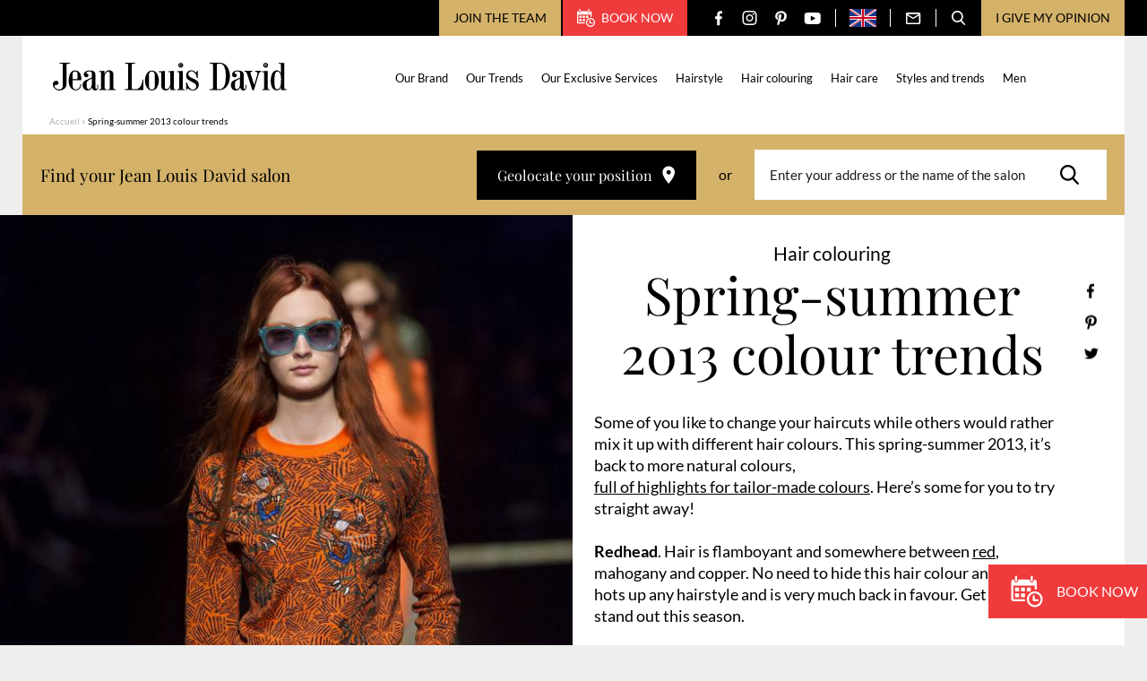

--- FILE ---
content_type: text/html; charset=UTF-8
request_url: https://www.jeanlouisdavid.us/article/spring-summer-2013-colour-trends/
body_size: 23009
content:
<!doctype html>
<html lang="en-US">

    <head>
    <script>
        var ajaxurl = 'https://www.jeanlouisdavid.us/wp/wp-admin/admin-ajax.php';
        var evermapsCountry = 'en';
        var evermapsCountryId = '1';
    </script>

    <!-- Start head scripts from admin area (LJD) --><!-- Google Tag Manager -->
<script>(function(w,d,s,l,i){w[l]=w[l]||[];w[l].push({'gtm.start':
new Date().getTime(),event:'gtm.js'});var f=d.getElementsByTagName(s)[0],
j=d.createElement(s),dl=l!='dataLayer'?'&l='+l:'';j.async=true;j.src=
'https://www.googletagmanager.com/gtm.js?id='+i+dl;f.parentNode.insertBefore(j,f);
})(window,document,'script','dataLayer','GTM-T6W4T7G');</script>
<!-- End Google Tag Manager --><script type="text/javascript" src=https://try.abtasty.com/40e042542950d678d48c21a61681d44e.js></script>
<!-- End head scripts from admin area (LJD) -->
    <meta charset="utf-8">
    <meta http-equiv="x-ua-compatible" content="ie=edge">
    <meta name="viewport" content="width=device-width, initial-scale=1, shrink-to-fit=no">

    
    <link rel="apple-touch-icon" sizes="57x57" href="https://www.jeanlouisdavid.us/app/themes/jld/dist/images/favicons/apple-icon-57x57.png">
    <link rel="apple-touch-icon" sizes="60x60" href="https://www.jeanlouisdavid.us/app/themes/jld/dist/images/favicons/apple-icon-60x60.png">
    <link rel="apple-touch-icon" sizes="72x72" href="https://www.jeanlouisdavid.us/app/themes/jld/dist/images/favicons/apple-icon-72x72.png">
    <link rel="apple-touch-icon" sizes="76x76" href="https://www.jeanlouisdavid.us/app/themes/jld/dist/images/favicons/apple-icon-76x76.png">
    <link rel="apple-touch-icon" sizes="114x114" href="https://www.jeanlouisdavid.us/app/themes/jld/dist/images/favicons/apple-icon-114x114.png">
    <link rel="apple-touch-icon" sizes="120x120" href="https://www.jeanlouisdavid.us/app/themes/jld/dist/images/favicons/apple-icon-120x120.png">
    <link rel="apple-touch-icon" sizes="144x144" href="https://www.jeanlouisdavid.us/app/themes/jld/dist/images/favicons/apple-icon-144x144.png">
    <link rel="apple-touch-icon" sizes="152x152" href="https://www.jeanlouisdavid.us/app/themes/jld/dist/images/favicons/apple-icon-152x152.png">
    <link rel="apple-touch-icon" sizes="180x180" href="https://www.jeanlouisdavid.us/app/themes/jld/dist/images/favicons/apple-icon-180x180.png">
    <link rel="icon" type="image/png" sizes="192x192"  href="https://www.jeanlouisdavid.us/app/themes/jld/dist/images/favicons/android-icon-192x192.png">
    <link rel="icon" type="image/png" sizes="32x32" href="https://www.jeanlouisdavid.us/app/themes/jld/dist/images/favicons/favicon-32x32.png">
    <link rel="icon" type="image/png" sizes="96x96" href="https://www.jeanlouisdavid.us/app/themes/jld/dist/images/favicons/favicon-96x96.png">
    <link rel="icon" type="image/png" sizes="16x16" href="https://www.jeanlouisdavid.us/app/themes/jld/dist/images/favicons/favicon-16x16.png">
    <link rel="manifest" href="https://www.jeanlouisdavid.us/app/themes/jld/dist/images/favicons/manifest.json">
    <meta name="msapplication-TileColor" content="#ffffff">
    <meta name="msapplication-TileImage" content="https://www.jeanlouisdavid.us/app/themes/jld/dist/images/favicons/ms-icon-144x144.png">
    <meta name="theme-color" content="#ffffff">
    
    <meta name='robots' content='index, follow, max-image-preview:large, max-snippet:-1, max-video-preview:-1' />

	<!-- This site is optimized with the Yoast SEO plugin v20.5 - https://yoast.com/wordpress/plugins/seo/ -->
	<title>Spring-summer 2013 colour trends</title>
	<meta name="description" content="Some of you like to change your haircuts while others would rather mix it up with different hair colours. This spring-summer 2013, it’s back to more natural colours, fu..." />
	<link rel="canonical" href="https://www.jeanlouisdavid.us/article/spring-summer-2013-colour-trends/" />
	<meta property="og:locale" content="en_US" />
	<meta property="og:type" content="article" />
	<meta property="og:title" content="Spring-summer 2013 colour trends" />
	<meta property="og:description" content="Some of you like to change your haircuts while others would rather mix it up with different hair colours. This spring-summer 2013, it’s back to more natural colours, fu..." />
	<meta property="og:url" content="https://www.jeanlouisdavid.us/article/spring-summer-2013-colour-trends/" />
	<meta property="og:site_name" content="[EN] Jean Louis David" />
	<meta property="article:modified_time" content="2023-04-12T08:24:07+00:00" />
	<meta property="og:image" content="https://www.jeanlouisdavid.us/app/uploads/sites/5/2023/03/3948-sem08-100tendance-colope2013-630x0-1-630x775.jpg" />
	<meta name="twitter:card" content="summary_large_image" />
	<meta name="twitter:label1" content="Est. reading time" />
	<meta name="twitter:data1" content="1 minute" />
	<script type="application/ld+json" class="yoast-schema-graph">{"@context":"https://schema.org","@graph":[{"@type":"WebPage","@id":"https://www.jeanlouisdavid.us/article/spring-summer-2013-colour-trends/","url":"https://www.jeanlouisdavid.us/article/spring-summer-2013-colour-trends/","name":"Spring-summer 2013 colour trends","isPartOf":{"@id":"https://www.jeanlouisdavid.us/#website"},"datePublished":"2023-03-28T13:33:26+00:00","dateModified":"2023-04-12T08:24:07+00:00","description":"Some of you like to change your haircuts while others would rather mix it up with different hair colours. This spring-summer 2013, it’s back to more natural colours, fu...","breadcrumb":{"@id":"https://www.jeanlouisdavid.us/article/spring-summer-2013-colour-trends/#breadcrumb"},"inLanguage":"en-US","potentialAction":[{"@type":"ReadAction","target":["https://www.jeanlouisdavid.us/article/spring-summer-2013-colour-trends/"]}]},{"@type":"BreadcrumbList","@id":"https://www.jeanlouisdavid.us/article/spring-summer-2013-colour-trends/#breadcrumb","itemListElement":[{"@type":"ListItem","position":1,"name":"Accueil","item":"https://www.jeanlouisdavid.us/"},{"@type":"ListItem","position":2,"name":"Articles","item":"https://www.jeanlouisdavid.us/article/"},{"@type":"ListItem","position":3,"name":"Spring-summer 2013 colour trends"}]},{"@type":"WebSite","@id":"https://www.jeanlouisdavid.us/#website","url":"https://www.jeanlouisdavid.us/","name":"[EN] Jean Louis David","description":"","potentialAction":[{"@type":"SearchAction","target":{"@type":"EntryPoint","urlTemplate":"https://www.jeanlouisdavid.us/?s={search_term_string}"},"query-input":"required name=search_term_string"}],"inLanguage":"en-US"}]}</script>
	<!-- / Yoast SEO plugin. -->


<link rel='stylesheet' id='wp-block-library-css' href='https://www.jeanlouisdavid.us/wp/wp-includes/css/dist/block-library/style.min.css?ver=6.2' type='text/css' media='all' />
<link rel='stylesheet' id='classic-theme-styles-css' href='https://www.jeanlouisdavid.us/wp/wp-includes/css/classic-themes.min.css?ver=6.2' type='text/css' media='all' />
<style id='global-styles-inline-css' type='text/css'>
body{--wp--preset--color--black: #000000;--wp--preset--color--cyan-bluish-gray: #abb8c3;--wp--preset--color--white: #ffffff;--wp--preset--color--pale-pink: #f78da7;--wp--preset--color--vivid-red: #cf2e2e;--wp--preset--color--luminous-vivid-orange: #ff6900;--wp--preset--color--luminous-vivid-amber: #fcb900;--wp--preset--color--light-green-cyan: #7bdcb5;--wp--preset--color--vivid-green-cyan: #00d084;--wp--preset--color--pale-cyan-blue: #8ed1fc;--wp--preset--color--vivid-cyan-blue: #0693e3;--wp--preset--color--vivid-purple: #9b51e0;--wp--preset--gradient--vivid-cyan-blue-to-vivid-purple: linear-gradient(135deg,rgba(6,147,227,1) 0%,rgb(155,81,224) 100%);--wp--preset--gradient--light-green-cyan-to-vivid-green-cyan: linear-gradient(135deg,rgb(122,220,180) 0%,rgb(0,208,130) 100%);--wp--preset--gradient--luminous-vivid-amber-to-luminous-vivid-orange: linear-gradient(135deg,rgba(252,185,0,1) 0%,rgba(255,105,0,1) 100%);--wp--preset--gradient--luminous-vivid-orange-to-vivid-red: linear-gradient(135deg,rgba(255,105,0,1) 0%,rgb(207,46,46) 100%);--wp--preset--gradient--very-light-gray-to-cyan-bluish-gray: linear-gradient(135deg,rgb(238,238,238) 0%,rgb(169,184,195) 100%);--wp--preset--gradient--cool-to-warm-spectrum: linear-gradient(135deg,rgb(74,234,220) 0%,rgb(151,120,209) 20%,rgb(207,42,186) 40%,rgb(238,44,130) 60%,rgb(251,105,98) 80%,rgb(254,248,76) 100%);--wp--preset--gradient--blush-light-purple: linear-gradient(135deg,rgb(255,206,236) 0%,rgb(152,150,240) 100%);--wp--preset--gradient--blush-bordeaux: linear-gradient(135deg,rgb(254,205,165) 0%,rgb(254,45,45) 50%,rgb(107,0,62) 100%);--wp--preset--gradient--luminous-dusk: linear-gradient(135deg,rgb(255,203,112) 0%,rgb(199,81,192) 50%,rgb(65,88,208) 100%);--wp--preset--gradient--pale-ocean: linear-gradient(135deg,rgb(255,245,203) 0%,rgb(182,227,212) 50%,rgb(51,167,181) 100%);--wp--preset--gradient--electric-grass: linear-gradient(135deg,rgb(202,248,128) 0%,rgb(113,206,126) 100%);--wp--preset--gradient--midnight: linear-gradient(135deg,rgb(2,3,129) 0%,rgb(40,116,252) 100%);--wp--preset--duotone--dark-grayscale: url('#wp-duotone-dark-grayscale');--wp--preset--duotone--grayscale: url('#wp-duotone-grayscale');--wp--preset--duotone--purple-yellow: url('#wp-duotone-purple-yellow');--wp--preset--duotone--blue-red: url('#wp-duotone-blue-red');--wp--preset--duotone--midnight: url('#wp-duotone-midnight');--wp--preset--duotone--magenta-yellow: url('#wp-duotone-magenta-yellow');--wp--preset--duotone--purple-green: url('#wp-duotone-purple-green');--wp--preset--duotone--blue-orange: url('#wp-duotone-blue-orange');--wp--preset--font-size--small: 13px;--wp--preset--font-size--medium: 20px;--wp--preset--font-size--large: 36px;--wp--preset--font-size--x-large: 42px;--wp--preset--spacing--20: 0.44rem;--wp--preset--spacing--30: 0.67rem;--wp--preset--spacing--40: 1rem;--wp--preset--spacing--50: 1.5rem;--wp--preset--spacing--60: 2.25rem;--wp--preset--spacing--70: 3.38rem;--wp--preset--spacing--80: 5.06rem;--wp--preset--shadow--natural: 6px 6px 9px rgba(0, 0, 0, 0.2);--wp--preset--shadow--deep: 12px 12px 50px rgba(0, 0, 0, 0.4);--wp--preset--shadow--sharp: 6px 6px 0px rgba(0, 0, 0, 0.2);--wp--preset--shadow--outlined: 6px 6px 0px -3px rgba(255, 255, 255, 1), 6px 6px rgba(0, 0, 0, 1);--wp--preset--shadow--crisp: 6px 6px 0px rgba(0, 0, 0, 1);}:where(.is-layout-flex){gap: 0.5em;}body .is-layout-flow > .alignleft{float: left;margin-inline-start: 0;margin-inline-end: 2em;}body .is-layout-flow > .alignright{float: right;margin-inline-start: 2em;margin-inline-end: 0;}body .is-layout-flow > .aligncenter{margin-left: auto !important;margin-right: auto !important;}body .is-layout-constrained > .alignleft{float: left;margin-inline-start: 0;margin-inline-end: 2em;}body .is-layout-constrained > .alignright{float: right;margin-inline-start: 2em;margin-inline-end: 0;}body .is-layout-constrained > .aligncenter{margin-left: auto !important;margin-right: auto !important;}body .is-layout-constrained > :where(:not(.alignleft):not(.alignright):not(.alignfull)){max-width: var(--wp--style--global--content-size);margin-left: auto !important;margin-right: auto !important;}body .is-layout-constrained > .alignwide{max-width: var(--wp--style--global--wide-size);}body .is-layout-flex{display: flex;}body .is-layout-flex{flex-wrap: wrap;align-items: center;}body .is-layout-flex > *{margin: 0;}:where(.wp-block-columns.is-layout-flex){gap: 2em;}.has-black-color{color: var(--wp--preset--color--black) !important;}.has-cyan-bluish-gray-color{color: var(--wp--preset--color--cyan-bluish-gray) !important;}.has-white-color{color: var(--wp--preset--color--white) !important;}.has-pale-pink-color{color: var(--wp--preset--color--pale-pink) !important;}.has-vivid-red-color{color: var(--wp--preset--color--vivid-red) !important;}.has-luminous-vivid-orange-color{color: var(--wp--preset--color--luminous-vivid-orange) !important;}.has-luminous-vivid-amber-color{color: var(--wp--preset--color--luminous-vivid-amber) !important;}.has-light-green-cyan-color{color: var(--wp--preset--color--light-green-cyan) !important;}.has-vivid-green-cyan-color{color: var(--wp--preset--color--vivid-green-cyan) !important;}.has-pale-cyan-blue-color{color: var(--wp--preset--color--pale-cyan-blue) !important;}.has-vivid-cyan-blue-color{color: var(--wp--preset--color--vivid-cyan-blue) !important;}.has-vivid-purple-color{color: var(--wp--preset--color--vivid-purple) !important;}.has-black-background-color{background-color: var(--wp--preset--color--black) !important;}.has-cyan-bluish-gray-background-color{background-color: var(--wp--preset--color--cyan-bluish-gray) !important;}.has-white-background-color{background-color: var(--wp--preset--color--white) !important;}.has-pale-pink-background-color{background-color: var(--wp--preset--color--pale-pink) !important;}.has-vivid-red-background-color{background-color: var(--wp--preset--color--vivid-red) !important;}.has-luminous-vivid-orange-background-color{background-color: var(--wp--preset--color--luminous-vivid-orange) !important;}.has-luminous-vivid-amber-background-color{background-color: var(--wp--preset--color--luminous-vivid-amber) !important;}.has-light-green-cyan-background-color{background-color: var(--wp--preset--color--light-green-cyan) !important;}.has-vivid-green-cyan-background-color{background-color: var(--wp--preset--color--vivid-green-cyan) !important;}.has-pale-cyan-blue-background-color{background-color: var(--wp--preset--color--pale-cyan-blue) !important;}.has-vivid-cyan-blue-background-color{background-color: var(--wp--preset--color--vivid-cyan-blue) !important;}.has-vivid-purple-background-color{background-color: var(--wp--preset--color--vivid-purple) !important;}.has-black-border-color{border-color: var(--wp--preset--color--black) !important;}.has-cyan-bluish-gray-border-color{border-color: var(--wp--preset--color--cyan-bluish-gray) !important;}.has-white-border-color{border-color: var(--wp--preset--color--white) !important;}.has-pale-pink-border-color{border-color: var(--wp--preset--color--pale-pink) !important;}.has-vivid-red-border-color{border-color: var(--wp--preset--color--vivid-red) !important;}.has-luminous-vivid-orange-border-color{border-color: var(--wp--preset--color--luminous-vivid-orange) !important;}.has-luminous-vivid-amber-border-color{border-color: var(--wp--preset--color--luminous-vivid-amber) !important;}.has-light-green-cyan-border-color{border-color: var(--wp--preset--color--light-green-cyan) !important;}.has-vivid-green-cyan-border-color{border-color: var(--wp--preset--color--vivid-green-cyan) !important;}.has-pale-cyan-blue-border-color{border-color: var(--wp--preset--color--pale-cyan-blue) !important;}.has-vivid-cyan-blue-border-color{border-color: var(--wp--preset--color--vivid-cyan-blue) !important;}.has-vivid-purple-border-color{border-color: var(--wp--preset--color--vivid-purple) !important;}.has-vivid-cyan-blue-to-vivid-purple-gradient-background{background: var(--wp--preset--gradient--vivid-cyan-blue-to-vivid-purple) !important;}.has-light-green-cyan-to-vivid-green-cyan-gradient-background{background: var(--wp--preset--gradient--light-green-cyan-to-vivid-green-cyan) !important;}.has-luminous-vivid-amber-to-luminous-vivid-orange-gradient-background{background: var(--wp--preset--gradient--luminous-vivid-amber-to-luminous-vivid-orange) !important;}.has-luminous-vivid-orange-to-vivid-red-gradient-background{background: var(--wp--preset--gradient--luminous-vivid-orange-to-vivid-red) !important;}.has-very-light-gray-to-cyan-bluish-gray-gradient-background{background: var(--wp--preset--gradient--very-light-gray-to-cyan-bluish-gray) !important;}.has-cool-to-warm-spectrum-gradient-background{background: var(--wp--preset--gradient--cool-to-warm-spectrum) !important;}.has-blush-light-purple-gradient-background{background: var(--wp--preset--gradient--blush-light-purple) !important;}.has-blush-bordeaux-gradient-background{background: var(--wp--preset--gradient--blush-bordeaux) !important;}.has-luminous-dusk-gradient-background{background: var(--wp--preset--gradient--luminous-dusk) !important;}.has-pale-ocean-gradient-background{background: var(--wp--preset--gradient--pale-ocean) !important;}.has-electric-grass-gradient-background{background: var(--wp--preset--gradient--electric-grass) !important;}.has-midnight-gradient-background{background: var(--wp--preset--gradient--midnight) !important;}.has-small-font-size{font-size: var(--wp--preset--font-size--small) !important;}.has-medium-font-size{font-size: var(--wp--preset--font-size--medium) !important;}.has-large-font-size{font-size: var(--wp--preset--font-size--large) !important;}.has-x-large-font-size{font-size: var(--wp--preset--font-size--x-large) !important;}
.wp-block-navigation a:where(:not(.wp-element-button)){color: inherit;}
:where(.wp-block-columns.is-layout-flex){gap: 2em;}
.wp-block-pullquote{font-size: 1.5em;line-height: 1.6;}
</style>
<link rel='stylesheet' id='sage/main.css-css' href='https://www.jeanlouisdavid.us/app/themes/jld/dist/styles/main.css' type='text/css' media='all' />
<script type='text/javascript' src='https://www.jeanlouisdavid.us/wp/wp-includes/js/jquery/jquery.min.js?ver=3.6.3' id='jquery-core-js'></script>
<script type='text/javascript' src='https://www.jeanlouisdavid.us/wp/wp-includes/js/jquery/jquery-migrate.min.js?ver=3.4.0' id='jquery-migrate-js'></script>
<link rel="https://api.w.org/" href="https://www.jeanlouisdavid.us/wp-json/" /><link rel="EditURI" type="application/rsd+xml" title="RSD" href="https://www.jeanlouisdavid.us/wp/xmlrpc.php?rsd" />
<link rel='shortlink' href='https://www.jeanlouisdavid.us/?p=9381' />
<link rel="alternate" type="application/json+oembed" href="https://www.jeanlouisdavid.us/wp-json/oembed/1.0/embed?url=https%3A%2F%2Fwww.jeanlouisdavid.us%2Farticle%2Fspring-summer-2013-colour-trends%2F" />
<link rel="alternate" type="text/xml+oembed" href="https://www.jeanlouisdavid.us/wp-json/oembed/1.0/embed?url=https%3A%2F%2Fwww.jeanlouisdavid.us%2Farticle%2Fspring-summer-2013-colour-trends%2F&#038;format=xml" />

    <script type="text/javascript" src="https://salons.jeanlouisdavid.us/jean-louis-david-search/1.0/client.js"></script>
</head>

    <body class="article-template-default single single-article postid-9381 spring-summer-2013-colour-trends app-data index-data singular-data single-data single-article-data single-article-spring-summer-2013-colour-trends-data" role="document">

        <div id="wrapper">
            
                        <header id="header" class="header-page" role="banner">
    <div class="header-content">

        

        

        <div class="top">

            <div class="container --medium">

                <div class="top-content">

                    
                                            <button type="button" class="btn-recruitment js_open-popin" data-popin="recruitment">
                            Join the team
                        </button>
                    
                                            <a href="https://reservations.jeanlouisdavid.com/reservation/area" target="_blank" rel="nofollow" class="btn-appointment">
                            <span class="icon" aria-hidden="true">
                                <svg version="1.1" xmlns="http://www.w3.org/2000/svg" xmlns:xlink="http://www.w3.org/1999/xlink" aria-hidden="true"
	x="0px" y="0px"
	width="20" height="20"
	viewBox="0 0 20 20" style="enable-background:new 0 0 20 20;" xml:space="preserve">
	<path d="M2.49997 3.12506V0.625004C2.49997 0.279506 2.77948 0 3.12506 0C3.47048 0 3.74998 0.279506 3.74998 0.625004V3.12506C3.74998 3.47048 3.47048 3.74998 3.12506 3.74998C2.77948 3.75002 2.49997 3.47048 2.49997 3.12506ZM13.1251 3.75002C13.4704 3.75002 13.7501 3.47052 13.7501 3.1251V0.625004C13.7501 0.279506 13.4704 0 13.1251 0C12.7796 0 12.4999 0.279506 12.4999 0.625004V3.12506C12.4999 3.47048 12.7796 3.75002 13.1251 3.75002ZM19.9999 14.9998C19.9999 17.7614 17.7612 20 14.9999 20C12.2388 20 9.99998 17.7614 9.99998 14.9998C9.99998 12.2387 12.2388 9.99998 14.9999 9.99998C17.7612 9.99998 19.9999 12.2387 19.9999 14.9998ZM18.7501 14.9998C18.7501 12.9323 17.0679 11.2499 15 11.2499C12.9322 11.2499 11.25 12.9322 11.25 14.9998C11.25 17.0678 12.9322 18.75 15 18.75C17.0679 18.75 18.7501 17.0678 18.7501 14.9998ZM5.00003 7.50001H2.49997V9.99998H5.00003V7.50001ZM2.49997 13.75H5.00003V11.2499H2.49997V13.75ZM6.24996 9.99998H8.75005V7.50001H6.24996V9.99998ZM6.24996 13.75H8.75005V11.2499H6.24996V13.75ZM1.25005 14.8756V6.24996H15V8.75001H16.25V3.87459C16.25 3.11529 15.6444 2.49997 14.8963 2.49997H14.375V3.1251C14.375 3.8135 13.8146 4.37507 13.1251 4.37507C12.4355 4.37507 11.8751 3.8135 11.8751 3.1251V2.49997H4.37494V3.1251C4.37494 3.8135 3.81465 4.37507 3.1251 4.37507C2.43538 4.37507 1.87505 3.8135 1.87505 3.1251V2.49997H1.35437C0.606167 2.49997 0 3.11529 0 3.87459V14.8756C0 15.6324 0.606167 16.2501 1.35437 16.2501H8.75005V14.9999H1.35437C1.29774 14.9998 1.25005 14.9414 1.25005 14.8756ZM12.4999 9.99998V7.50001H10V9.99998H12.4999ZM16.875 14.9998H14.9999V13.1248C14.9999 12.7795 14.7204 12.5 14.3749 12.5C14.0294 12.5 13.7501 12.7795 13.7501 13.1248V15.6251C13.7501 15.9704 14.0294 16.2501 14.3749 16.2501H16.875C17.2205 16.2501 17.5 15.9704 17.5 15.6251C17.5 15.2796 17.2205 14.9998 16.875 14.9998Z"/>
</svg>

                            </span>
                            Book now
                        </a>
                    
                    <ul class="social-networks">

                <li class="item">
            <a href="https://www.facebook.com/jean.louis.david.officiel" target="_blank" title="Facebook" class="link">
                <span class="icon" aria-hidden="true">
                    <svg version="1.1" xmlns="http://www.w3.org/2000/svg" xmlns:xlink="http://www.w3.org/1999/xlink" aria-hidden="true"
	x="0px" y="0px"
	width="8" height="17"
	viewBox="0 0 8 17" style="enable-background:new 0 0 8 17;" xml:space="preserve">
	<path fill-rule="evenodd" clip-rule="evenodd" d="M6.53939 2.96875H8V0.425C7.74849 0.390625 6.88182 0.3125 5.87273 0.3125C3.76667 0.3125 2.32424 1.6375 2.32424 4.07188V6.3125H0V9.15625H2.32424V16.3125H5.17273V9.15625H7.40303L7.75758 6.3125H5.17273V4.35313C5.17273 3.53125 5.39394 2.96875 6.53939 2.96875Z"/>
</svg>

                </span>
            </a>
        </li>
        
                <li class="item">
            <a href="https://www.instagram.com/jeanlouisdavidfr/" target="_blank" title="Instagram" class="link">
                <span class="icon" aria-hidden="true">
                    <svg version="1.1" xmlns="http://www.w3.org/2000/svg" xmlns:xlink="http://www.w3.org/1999/xlink" aria-hidden="true"
	x="0px" y="0px"
	width="17" height="16"
	viewBox="0 0 17 16" style="enable-background:new 0 0 17 16;" xml:space="preserve">
	<path fill-rule="evenodd" clip-rule="evenodd" d="M7.61563 0H9.49467C10.8349 0.00303317 11.1426 0.0148365 11.8537 0.0472824C12.7053 0.0861222 13.2869 0.221379 13.7957 0.419167C14.3218 0.623592 14.768 0.897153 15.2128 1.34192C15.6576 1.78672 15.9311 2.23289 16.1356 2.75899C16.3333 3.26787 16.4686 3.84946 16.5074 4.70101C16.5451 5.5259 16.5549 5.80798 16.5556 7.78856V8.21064C16.5549 10.1912 16.5451 10.4733 16.5074 11.2982C16.4686 12.1497 16.3333 12.7313 16.1356 13.2402C15.9311 13.7663 15.6576 14.2124 15.2128 14.6572C14.768 15.102 14.3218 15.3756 13.7957 15.58C13.2869 15.7778 12.7053 15.913 11.8537 15.9519C11.0288 15.9895 10.7467 15.9994 8.76619 16H8.34412C6.36354 15.9994 6.08146 15.9895 5.25657 15.9519C4.40501 15.913 3.82343 15.7778 3.31454 15.58C2.78844 15.3756 2.34228 15.102 1.89748 14.6572C1.45271 14.2124 1.17915 13.7663 0.974724 13.2402C0.776936 12.7313 0.641679 12.1497 0.60284 11.2982C0.570394 10.587 0.55859 10.2793 0.555557 8.93911V7.06007C0.55859 5.71984 0.570394 5.41212 0.60284 4.70101C0.641679 3.84946 0.776936 3.26787 0.974724 2.75899C1.17915 2.23289 1.45271 1.78672 1.89748 1.34192C2.34228 0.897153 2.78844 0.623592 3.31454 0.419167C3.82343 0.221379 4.40501 0.0861222 5.25657 0.0472824C5.96768 0.0148365 6.2754 0.00303317 7.61563 0H9.49467H7.61563ZM9.14199 1.44092H7.96831C6.36242 1.44259 6.08153 1.45267 5.32227 1.48731C4.54224 1.52288 4.11862 1.65321 3.83671 1.76278C3.46327 1.90791 3.19676 2.08128 2.91681 2.36125C2.63683 2.6412 2.46347 2.90771 2.31833 3.28115C2.20877 3.56306 2.07844 3.98668 2.04287 4.76672C2.00822 5.52597 1.99815 5.80686 1.99648 7.41276V8.58644C1.99815 10.1923 2.00822 10.4732 2.04287 11.2325C2.07844 12.0125 2.20877 12.4361 2.31833 12.718C2.46347 13.0915 2.63686 13.358 2.91681 13.6379C3.19676 13.9179 3.46327 14.0913 3.83671 14.2364C4.11862 14.346 4.54224 14.4763 5.32227 14.5119C6.16579 14.5504 6.41878 14.5585 8.55516 14.5585C10.6915 14.5585 10.9445 14.5504 11.788 14.5119C12.568 14.4763 12.9917 14.346 13.2736 14.2364C13.647 14.0913 13.9135 13.9179 14.1935 13.6379C14.4734 13.358 14.6468 13.0915 14.7919 12.718C14.9015 12.4361 15.0318 12.0125 15.0674 11.2325C15.1059 10.3888 15.1141 10.1358 15.1141 7.9996C15.1141 5.86338 15.1059 5.61033 15.0674 4.76672C15.0318 3.98668 14.9015 3.56306 14.7919 3.28115C14.6468 2.90771 14.4734 2.6412 14.1935 2.36125C13.9135 2.08128 13.647 1.90791 13.2736 1.76278C12.9917 1.65321 12.568 1.52288 11.788 1.48731C11.0288 1.45267 10.7479 1.44259 9.14199 1.44092ZM8.55516 3.99936C10.7644 3.99936 12.5554 5.79031 12.5554 7.9996C12.5554 10.2089 10.7644 11.9998 8.55516 11.9998C6.34587 11.9998 4.55492 10.2089 4.55492 7.9996C4.55492 5.79031 6.34587 3.99936 8.55516 3.99936ZM8.55516 5.40295C7.12105 5.40295 5.9585 6.56549 5.9585 7.9996C5.9585 9.43367 7.12105 10.5962 8.55516 10.5962C9.98923 10.5962 11.1518 9.43367 11.1518 7.9996C11.1518 6.56549 9.98923 5.40295 8.55516 5.40295ZM12.8887 2.66595C13.441 2.66595 13.8888 3.1137 13.8888 3.66603C13.8888 4.21835 13.441 4.66607 12.8887 4.66607C12.3364 4.66607 11.8887 4.21835 11.8887 3.66603C11.8887 3.1137 12.3364 2.66595 12.8887 2.66595Z"/>
</svg>

                </span>
            </a>
        </li>
        
                <li class="item">
            <a href="https://www.pinterest.fr/jeanlouisdavid/" target="_blank" title="Pinterest" class="link">
                <span class="icon" aria-hidden="true">
                    <svg version="1.1" xmlns="http://www.w3.org/2000/svg" xmlns:xlink="http://www.w3.org/1999/xlink" aria-hidden="true"
	x="0px" y="0px"
	width="13" height="17"
	viewBox="0 0 13 17" style="enable-background:new 0 0 13 17;" xml:space="preserve">
	<path d="M11.251 1.95211C10.13 0.894817 8.57865 0.3125 6.88274 0.3125C4.29217 0.3125 2.69885 1.35579 1.81841 2.23095C0.73331 3.30949 0.111115 4.7416 0.111115 6.16011C0.111115 7.94115 0.869384 9.30816 2.13919 9.81673C2.22444 9.85104 2.31022 9.86832 2.39432 9.86832C2.66221 9.86832 2.87446 9.6961 2.948 9.41988C2.99088 9.26141 3.09018 8.87044 3.13338 8.70072C3.22581 8.36556 3.15113 8.20434 2.94953 7.97093C2.58227 7.54399 2.41124 7.03914 2.41124 6.38211C2.41124 4.4305 3.89038 2.35636 6.63181 2.35636C8.80703 2.35636 10.1582 3.57099 10.1582 5.5262C10.1582 6.76002 9.88773 7.90265 9.3964 8.74375C9.05497 9.32819 8.4546 10.0249 7.53293 10.0249C7.13437 10.0249 6.77634 9.86401 6.55044 9.58357C6.33705 9.31847 6.26669 8.97603 6.35254 8.61912C6.44949 8.21587 6.58171 7.79524 6.70968 7.38862C6.94305 6.64592 7.16367 5.94445 7.16367 5.38479C7.16367 4.42753 6.56466 3.78431 5.67324 3.78431C4.54037 3.78431 3.65283 4.91475 3.65283 6.35789C3.65283 7.06564 3.84429 7.59502 3.93096 7.79828C3.78824 8.39234 2.94005 11.9242 2.77917 12.5902C2.68613 12.979 2.12574 16.0498 3.05329 16.2947C4.09544 16.5697 5.027 13.579 5.12182 13.2411C5.19867 12.9663 5.46754 11.927 5.63231 11.2881C6.13541 11.7642 6.94547 12.0861 7.73367 12.0861C9.21958 12.0861 10.5559 11.4291 11.4965 10.2364C12.4087 9.07953 12.9111 7.46709 12.9111 5.69632C12.911 4.312 12.3059 2.94724 11.251 1.95211Z"/>
</svg>

                </span>
            </a>
        </li>
        
                <li class="item">
            <a href="https://www.youtube.com/user/JeanLouisDavidFR" target="_blank" title="YouTube" class="link">
                <span class="icon" aria-hidden="true">
                    <svg version="1.1" xmlns="http://www.w3.org/2000/svg" xmlns:xlink="http://www.w3.org/1999/xlink" aria-hidden="true"
	x="0px" y="0px"
	width="19" height="13"
	viewBox="0 0 19 13" style="enable-background:new 0 0 19 13;" xml:space="preserve">
	<path d="M18.1573 1.11596C17.5003 0.323322 16.2874 0 13.9709 0H5.56224C3.19277 0 1.95928 0.344178 1.30479 1.18806C0.666672 2.01085 0.666672 3.22316 0.666672 4.90102V8.09903C0.666672 11.3496 1.42379 13 5.56224 13H13.971C15.9798 13 17.0929 12.7147 17.8131 12.0152C18.5516 11.2979 18.8667 10.1267 18.8667 8.09903V4.90102C18.8667 3.13157 18.8173 1.91211 18.1573 1.11596ZM12.3511 6.94154L8.53277 8.96699C8.44741 9.01228 8.35406 9.03474 8.26083 9.03474C8.15527 9.03474 8.04994 9.0059 7.95665 8.94857C7.78099 8.84054 7.67373 8.6473 7.67373 8.43886V4.40097C7.67373 4.19289 7.7807 3.99982 7.95601 3.89173C8.13137 3.78364 8.34948 3.77625 8.53142 3.87218L12.3498 5.88458C12.5441 5.98695 12.6661 6.1905 12.6663 6.41258C12.6666 6.63485 12.5451 6.8387 12.3511 6.94154Z"/>
</svg>

                </span>
            </a>
        </li>
        
    </ul>

                    <span class="separator"></span>

                                            <div class="lang">
                                                            <span class="current"><img src="https://www.jeanlouisdavid.us/app/uploads/sites/5/2023/04/uk-1-1.png" alt="" title="English"></span>
                                                        <ul class="list">
                                                                                                            <li>
                                            <a href="https://www.jeanlouisdavid.com/" target="">
                                                <img src="https://www.jeanlouisdavid.us/app/uploads/sites/5/2023/04/fr-.png" alt="">
                                                France
                                            </a>
                                        </li>
                                                                                                                                                <li>
                                            <a href="https://www.jeanlouisdavid.com.es/" target="">
                                                <img src="https://www.jeanlouisdavid.us/app/uploads/sites/5/2023/04/espagne-.png" alt="">
                                                Spain
                                            </a>
                                        </li>
                                                                                                                                                <li>
                                            <a href="https://www.jeanlouisdavid.it/" target="">
                                                <img src="https://www.jeanlouisdavid.us/app/uploads/sites/5/2023/04/italie-.png" alt="">
                                                Italy
                                            </a>
                                        </li>
                                                                                                                                                <li>
                                            <a href="https://jld.pl/home" target="">
                                                <img src="https://www.jeanlouisdavid.us/app/uploads/sites/5/2023/04/flag_pl.jpg" alt="">
                                                Polska
                                            </a>
                                        </li>
                                                                                                                                                <li>
                                            <a href="https://jeanlouisdavid.pt/" target="">
                                                <img src="https://www.jeanlouisdavid.us/app/uploads/sites/5/2023/04/flag_pt.jpg" alt="">
                                                Portugal
                                            </a>
                                        </li>
                                                                                                                                                <li>
                                            <a href="https://jeanlouisdavid.com.mx/" target="">
                                                <img src="https://www.jeanlouisdavid.us/app/uploads/sites/5/2023/04/flag_mx.jpg" alt="">
                                                Mexico
                                            </a>
                                        </li>
                                                                                                </ul>
                        </div>
                    
                    <span class="separator"></span>

                                        <button type="button" title="S&#039;inscrire à la newsletter" class="btn-newsletter js_open-popin" data-popin="newsletter">
                        <span class="icon" aria-hidden="true">
                            <svg version="1.1" xmlns="http://www.w3.org/2000/svg" xmlns:xlink="http://www.w3.org/1999/xlink" aria-hidden="true"
	x="0px" y="0px"
	width="18" height="13"
	viewBox="0 0 18 13" style="enable-background:new 0 0 18 13;" xml:space="preserve">
	<path d="M15.5139 0H2.51392C1.62017 0 0.897041 0.73125 0.897041 1.625L0.888916 11.375C0.888916 12.2688 1.62017 13 2.51392 13H15.5139C16.4077 13 17.1389 12.2688 17.1389 11.375V1.625C17.1389 0.73125 16.4077 0 15.5139 0ZM15.5139 11.375H2.51392V3.25L9.01392 7.3125L15.5139 3.25V11.375ZM9.01392 5.6875L2.51392 1.625H15.5139L9.01392 5.6875Z"/>
</svg>

                        </span>
                    </button>
                    
                    <span class="separator"></span>

                    <button type="button" title="Ouvrir la recherche" class="btn-search js_toggle-form-search">
                        <span class="icon" aria-hidden="true">
                            <svg version="1.1" xmlns="http://www.w3.org/2000/svg" xmlns:xlink="http://www.w3.org/1999/xlink" aria-hidden="true"
	x="0px" y="0px"
	width="16" height="16"
	viewBox="0 0 16 16" style="enable-background:new 0 0 16 16;" xml:space="preserve">
	<path d="M14.9689 14.5735L11.2218 10.6129C12.1853 9.44901 12.7131 7.98455 12.7131 6.45999C12.7131 2.89801 9.86153 0 6.35657 0C2.85161 0 0 2.89801 0 6.45999C0 10.022 2.85161 12.92 6.35657 12.92C7.67238 12.92 8.92628 12.5167 9.99833 11.751L13.7739 15.7416C13.9317 15.9082 14.1439 16 14.3714 16C14.5867 16 14.7909 15.9166 14.946 15.7649C15.2754 15.4428 15.2859 14.9085 14.9689 14.5735ZM6.35657 1.68522C8.94729 1.68522 11.0549 3.82713 11.0549 6.45999C11.0549 9.09286 8.94729 11.2348 6.35657 11.2348C3.76585 11.2348 1.65824 9.09286 1.65824 6.45999C1.65824 3.82713 3.76585 1.68522 6.35657 1.68522Z"/>
</svg>

                        </span>
                    </button>

                                        <button type="button" class="btn-opinion">
                        I give my opinion
                    </button>
                    
                </div>

            </div>

            <form role="search" method="get" id="search-form" class="form-search" action="https://www.jeanlouisdavid.us">
    <div class="form-content">
        <label for="search-field" class="screen-reader-text">Your search</label>
        <input type="search" id="search-field" class="search-field" name="s" placeholder="Your search">
        <button type="submit" class="btn-submit" title="Rechercher">
            <span class="icon" aria-hidden="true">
                <svg version="1.1" xmlns="http://www.w3.org/2000/svg" xmlns:xlink="http://www.w3.org/1999/xlink" aria-hidden="true"
	x="0px" y="0px"
	width="16" height="16"
	viewBox="0 0 16 16" style="enable-background:new 0 0 16 16;" xml:space="preserve">
	<path d="M14.9689 14.5735L11.2218 10.6129C12.1853 9.44901 12.7131 7.98455 12.7131 6.45999C12.7131 2.89801 9.86153 0 6.35657 0C2.85161 0 0 2.89801 0 6.45999C0 10.022 2.85161 12.92 6.35657 12.92C7.67238 12.92 8.92628 12.5167 9.99833 11.751L13.7739 15.7416C13.9317 15.9082 14.1439 16 14.3714 16C14.5867 16 14.7909 15.9166 14.946 15.7649C15.2754 15.4428 15.2859 14.9085 14.9689 14.5735ZM6.35657 1.68522C8.94729 1.68522 11.0549 3.82713 11.0549 6.45999C11.0549 9.09286 8.94729 11.2348 6.35657 11.2348C3.76585 11.2348 1.65824 9.09286 1.65824 6.45999C1.65824 3.82713 3.76585 1.68522 6.35657 1.68522Z"/>
</svg>

            </span>
        </button>
    </div>
</form>

        </div>


        <div class="middle">
            <div class="container">
                <div class="middle-content">

                                            <a href="https://salons.jeanlouisdavid.us/en/hairdresser/" title="Find your Jean Louis David salon" class="btn-position">
                            <span class="icon" aria-hidden="true">
                                <svg version="1.1" xmlns="http://www.w3.org/2000/svg" xmlns:xlink="http://www.w3.org/1999/xlink" aria-hidden="true"
	x="0px" y="0px"
	width="15" height="20"
	viewBox="0 0 15 20" style="enable-background:new 0 0 15 20;" xml:space="preserve">
	<path d="M7.6645 0.5C3.88793 0.5 0.833496 3.54306 0.833496 7.30556C0.833496 12.4097 7.6645 19.9444 7.6645 19.9444C7.6645 19.9444 14.4955 12.4097 14.4955 7.30556C14.4955 3.54306 11.4411 0.5 7.6645 0.5ZM7.6645 9.73611C6.31782 9.73611 5.22486 8.64722 5.22486 7.30556C5.22486 5.96389 6.31782 4.875 7.6645 4.875C9.01119 4.875 10.1041 5.96389 10.1041 7.30556C10.1041 8.64722 9.01119 9.73611 7.6645 9.73611Z"/>
</svg>

                            </span>
                        </a>
                    
                                            <a href="https://www.jeanlouisdavid.us/" title="[EN] Jean Louis David | (Retour à l&#039;accueil)" class="logo-wrapper">
                            <img src="https://www.jeanlouisdavid.us/app/themes/jld/dist/images/svg/logo-jean-louis-david.svg" alt="[EN] Jean Louis David" title="[EN] Jean Louis David" class="logo">
                        </a>
                    
                                            <nav class="nav-desktop" role="navigation" aria-label="Menu principal">
                            <div class="menu-wrapper">
                                <ul id="menu-menu-principal" class="menu">
                                    <li class="menu-item " id="menu-item-19569"><a href="https://www.jeanlouisdavid.us/our-brand/" target="">Our Brand</a><div class="sub-menu-wrapper"><ul class="sub-menu"><li class="menu-item " id="menu-item-19571"><a href="https://salons.jeanlouisdavid.us/en/hairdresser/" target="">Find a Salon</a><li class="menu-item " id="menu-item-19572"><a href="https://www.jeanlouisdavid.us/article/our-dna/" target="">Our DNA</a><li class="menu-item " id="menu-item-19570"><a href="https://www.jeanlouisdavid.us/experts/" target="">Our Experts</a><li class="menu-item " id="menu-item-19573"><a href="https://www.jeanlouisdavid.us/article/" target="">Our News</a><li class="menu-item " id="menu-item-19574"><a href="https://www.groupe-provalliance.com/en/joins-us" target="">Join the Team</a></ul></div><li class="menu-item " id="menu-item-19582"><a href="https://www.jeanlouisdavid.us/collections/" target="">Our Trends</a><div class="sub-menu-wrapper"><ul class="sub-menu"><li class="menu-item " id="menu-item-19583"><a href="https://www.jeanlouisdavid.us/collections/spring-summer-collection/" target="">Spring-Summer collection</a><li class="menu-item " id="menu-item-19584"><a href="https://www.jeanlouisdavid.us/collections/autumn-winter-collection/" target="">Autumn-Winter collection</a></ul></div><li class="menu-item " id="menu-item-19585"><a href="https://www.jeanlouisdavid.us/services/" target="">Our Exclusive Services</a><div class="sub-menu-wrapper"><ul class="sub-menu"><li class="menu-item " id="menu-item-19586"><a href="https://www.jeanlouisdavid.us/services/style-bar/" target="">Style Bar</a><li class="menu-item " id="menu-item-19587"><a href="https://www.jeanlouisdavid.us/services/lightening/" target="">Lightening</a><li class="menu-item " id="menu-item-19588"><a href="https://www.jeanlouisdavid.us/services/form/" target="">Form</a><li class="menu-item " id="menu-item-19589"><a href="https://www.jeanlouisdavid.us/services/colour/" target="">Color</a><li class="menu-item " id="menu-item-19590"><a href="https://www.jeanlouisdavid.us/services/care-ritual/" target="">Care Ritual</a></ul></div><li class="menu-item " id="menu-item-19594"><a href="https://www.jeanlouisdavid.us/tag/hairstyle/" target="">Hairstyle</a><li class="menu-item " id="menu-item-19595"><a href="https://www.jeanlouisdavid.us/tag/hair-colouring/" target="">Hair colouring</a><li class="menu-item " id="menu-item-19596"><a href="https://www.jeanlouisdavid.us/tag/hair-care/" target="">Hair care</a><li class="menu-item " id="menu-item-19597"><a href="https://www.jeanlouisdavid.us/tag/styles-and-trends/" target="">Styles and trends</a><li class="menu-item " id="menu-item-19598"><a href="https://www.jeanlouisdavid.us/tag/men/" target="">Men</a>
                                </ul>
                            </div>
                        </nav>
                    
                    <button type="button" title="Afficher le menu" class="btn-menu js_toggle-nav-mobile">
                        <span class="icon" aria-hidden="true">
                            <svg version="1.1" xmlns="http://www.w3.org/2000/svg" xmlns:xlink="http://www.w3.org/1999/xlink" aria-hidden="true"
	x="0px" y="0px"
	width="30" height="26"
	viewBox="0 0 30 26" style="enable-background:new 0 0 30 26;" xml:space="preserve">
	<path d="M0 24.7143C0 25.2666 0.447715 25.7143 1 25.7143H29C29.5523 25.7143 30 25.2666 30 24.7143V22.4286C30 21.8763 29.5523 21.4286 29 21.4286H1C0.447716 21.4286 0 21.8763 0 22.4286V24.7143ZM0 14C0 14.5523 0.447715 15 1 15H29C29.5523 15 30 14.5523 30 14V11.7143C30 11.162 29.5523 10.7143 29 10.7143H1C0.447716 10.7143 0 11.162 0 11.7143V14ZM1 0C0.447716 0 0 0.447715 0 1V3.28571C0 3.838 0.447715 4.28571 1 4.28571H29C29.5523 4.28571 30 3.838 30 3.28571V1C30 0.447715 29.5523 0 29 0H1Z"/>
</svg>

                        </span>
                    </button>

                </div>
            </div>
        </div>

                    <div class="breadcrumbs-wrapper container">
        <p class="breadcrumbs"><span><span><a href="https://www.jeanlouisdavid.us/">Accueil</a></span> » <span class="breadcrumb_last" aria-current="page">Spring-summer 2013 colour trends</span></span></p>    </div>
        
        <div class="bottom">
            <div class="container">
                <div class="bottom-content">

                    <p class="txt">Find your Jean Louis David salon</p>

<a id="localize-me" href="javascript:;" class="btn-position btn btn-tertiary">
    <span class="icon" aria-hidden="true">
        <svg version="1.1" xmlns="http://www.w3.org/2000/svg" xmlns:xlink="http://www.w3.org/1999/xlink" aria-hidden="true"
	x="0px" y="0px"
	width="15" height="20"
	viewBox="0 0 15 20" style="enable-background:new 0 0 15 20;" xml:space="preserve">
	<path d="M7.6645 0.5C3.88793 0.5 0.833496 3.54306 0.833496 7.30556C0.833496 12.4097 7.6645 19.9444 7.6645 19.9444C7.6645 19.9444 14.4955 12.4097 14.4955 7.30556C14.4955 3.54306 11.4411 0.5 7.6645 0.5ZM7.6645 9.73611C6.31782 9.73611 5.22486 8.64722 5.22486 7.30556C5.22486 5.96389 6.31782 4.875 7.6645 4.875C9.01119 4.875 10.1041 5.96389 10.1041 7.30556C10.1041 8.64722 9.01119 9.73611 7.6645 9.73611Z"/>
</svg>

    </span>
    Geolocate your position
</a>

<span class="separator">or</span>

<form id="salon-form" class="form-salon" action="https://salons.jeanlouisdavid.us/en/hairdresser/">
    <div class="field-wrapper">
        <label for="salon-field" class="screen-reader-text">Enter your address or the name of the salon</label>
        <div class="field-content">
            <input type="text" id="salon-field" class="field input ui-autocomplete-input ui-autocomplete-loading" placeholder="Enter your address or the name of the salon">
        </div>
    </div>
    <div class="btn-submit-wrapper">
        <button type="submit" title="Rechercher" class="btn-submit">
            <span class="icon" aria-hidden="true">
                <svg version="1.1" xmlns="http://www.w3.org/2000/svg" xmlns:xlink="http://www.w3.org/1999/xlink" aria-hidden="true"
	x="0px" y="0px"
	width="16" height="16"
	viewBox="0 0 16 16" style="enable-background:new 0 0 16 16;" xml:space="preserve">
	<path d="M14.9689 14.5735L11.2218 10.6129C12.1853 9.44901 12.7131 7.98455 12.7131 6.45999C12.7131 2.89801 9.86153 0 6.35657 0C2.85161 0 0 2.89801 0 6.45999C0 10.022 2.85161 12.92 6.35657 12.92C7.67238 12.92 8.92628 12.5167 9.99833 11.751L13.7739 15.7416C13.9317 15.9082 14.1439 16 14.3714 16C14.5867 16 14.7909 15.9166 14.946 15.7649C15.2754 15.4428 15.2859 14.9085 14.9689 14.5735ZM6.35657 1.68522C8.94729 1.68522 11.0549 3.82713 11.0549 6.45999C11.0549 9.09286 8.94729 11.2348 6.35657 11.2348C3.76585 11.2348 1.65824 9.09286 1.65824 6.45999C1.65824 3.82713 3.76585 1.68522 6.35657 1.68522Z"/>
</svg>

            </span>
        </button>
    </div>
</form>
                </div>
            </div>
        </div>

    </div>

</header>

<nav class="nav-mobile" role="navigation" aria-label="Menu principal">

    <button type="button" title="Fermer le menu" class="btn-close js_toggle-nav-mobile">
        <span class="icon" aria-hidden="true">
            <svg version="1.1" xmlns="http://www.w3.org/2000/svg" xmlns:xlink="http://www.w3.org/1999/xlink" aria-hidden="true"
	x="0px" y="0px"
	width="10" height="10"
	viewBox="0 0 10 10" style="enable-background:new 0 0 10 10;" xml:space="preserve">
	<path d="M10 1.00714L8.99286 0L5 3.99286L1.00714 0L0 1.00714L3.99286 5L0 8.99286L1.00714 10L5 6.00714L8.99286 10L10 8.99286L6.00714 5L10 1.00714Z"/>
</svg>

        </span>
    </button>

    <div class="nav-mobile-content">
        <form role="search" method="get" id="search-form" class="form-search" action="https://www.jeanlouisdavid.us">
    <div class="form-content">
        <label for="search-field" class="screen-reader-text">Your search</label>
        <input type="search" id="search-field" class="search-field" name="s" placeholder="Your search">
        <button type="submit" class="btn-submit" title="Rechercher">
            <span class="icon" aria-hidden="true">
                <svg version="1.1" xmlns="http://www.w3.org/2000/svg" xmlns:xlink="http://www.w3.org/1999/xlink" aria-hidden="true"
	x="0px" y="0px"
	width="16" height="16"
	viewBox="0 0 16 16" style="enable-background:new 0 0 16 16;" xml:space="preserve">
	<path d="M14.9689 14.5735L11.2218 10.6129C12.1853 9.44901 12.7131 7.98455 12.7131 6.45999C12.7131 2.89801 9.86153 0 6.35657 0C2.85161 0 0 2.89801 0 6.45999C0 10.022 2.85161 12.92 6.35657 12.92C7.67238 12.92 8.92628 12.5167 9.99833 11.751L13.7739 15.7416C13.9317 15.9082 14.1439 16 14.3714 16C14.5867 16 14.7909 15.9166 14.946 15.7649C15.2754 15.4428 15.2859 14.9085 14.9689 14.5735ZM6.35657 1.68522C8.94729 1.68522 11.0549 3.82713 11.0549 6.45999C11.0549 9.09286 8.94729 11.2348 6.35657 11.2348C3.76585 11.2348 1.65824 9.09286 1.65824 6.45999C1.65824 3.82713 3.76585 1.68522 6.35657 1.68522Z"/>
</svg>

            </span>
        </button>
    </div>
</form>
        <div class="btn-wrapper">
                                        <a href="https://reservations.jeanlouisdavid.com/reservation/area" target="_blank" rel="nofollow" class="btn-appointment">
                    <span class="icon" aria-hidden="true">
                        <svg version="1.1" xmlns="http://www.w3.org/2000/svg" xmlns:xlink="http://www.w3.org/1999/xlink" aria-hidden="true"
	x="0px" y="0px"
	width="20" height="20"
	viewBox="0 0 20 20" style="enable-background:new 0 0 20 20;" xml:space="preserve">
	<path d="M2.49997 3.12506V0.625004C2.49997 0.279506 2.77948 0 3.12506 0C3.47048 0 3.74998 0.279506 3.74998 0.625004V3.12506C3.74998 3.47048 3.47048 3.74998 3.12506 3.74998C2.77948 3.75002 2.49997 3.47048 2.49997 3.12506ZM13.1251 3.75002C13.4704 3.75002 13.7501 3.47052 13.7501 3.1251V0.625004C13.7501 0.279506 13.4704 0 13.1251 0C12.7796 0 12.4999 0.279506 12.4999 0.625004V3.12506C12.4999 3.47048 12.7796 3.75002 13.1251 3.75002ZM19.9999 14.9998C19.9999 17.7614 17.7612 20 14.9999 20C12.2388 20 9.99998 17.7614 9.99998 14.9998C9.99998 12.2387 12.2388 9.99998 14.9999 9.99998C17.7612 9.99998 19.9999 12.2387 19.9999 14.9998ZM18.7501 14.9998C18.7501 12.9323 17.0679 11.2499 15 11.2499C12.9322 11.2499 11.25 12.9322 11.25 14.9998C11.25 17.0678 12.9322 18.75 15 18.75C17.0679 18.75 18.7501 17.0678 18.7501 14.9998ZM5.00003 7.50001H2.49997V9.99998H5.00003V7.50001ZM2.49997 13.75H5.00003V11.2499H2.49997V13.75ZM6.24996 9.99998H8.75005V7.50001H6.24996V9.99998ZM6.24996 13.75H8.75005V11.2499H6.24996V13.75ZM1.25005 14.8756V6.24996H15V8.75001H16.25V3.87459C16.25 3.11529 15.6444 2.49997 14.8963 2.49997H14.375V3.1251C14.375 3.8135 13.8146 4.37507 13.1251 4.37507C12.4355 4.37507 11.8751 3.8135 11.8751 3.1251V2.49997H4.37494V3.1251C4.37494 3.8135 3.81465 4.37507 3.1251 4.37507C2.43538 4.37507 1.87505 3.8135 1.87505 3.1251V2.49997H1.35437C0.606167 2.49997 0 3.11529 0 3.87459V14.8756C0 15.6324 0.606167 16.2501 1.35437 16.2501H8.75005V14.9999H1.35437C1.29774 14.9998 1.25005 14.9414 1.25005 14.8756ZM12.4999 9.99998V7.50001H10V9.99998H12.4999ZM16.875 14.9998H14.9999V13.1248C14.9999 12.7795 14.7204 12.5 14.3749 12.5C14.0294 12.5 13.7501 12.7795 13.7501 13.1248V15.6251C13.7501 15.9704 14.0294 16.2501 14.3749 16.2501H16.875C17.2205 16.2501 17.5 15.9704 17.5 15.6251C17.5 15.2796 17.2205 14.9998 16.875 14.9998Z"/>
</svg>

                    </span>
                    Book now
                </a>
                                    <button type="button" class="btn-opinion">
                <span class="icon" aria-hidden="true">
                    <svg version="1.1" xmlns="http://www.w3.org/2000/svg" xmlns:xlink="http://www.w3.org/1999/xlink" aria-hidden="true"
	x="0px" y="0px"
	width="27" height="27"
	viewBox="0 0 27 27" style="enable-background:new 0 0 27 27;" xml:space="preserve">
	<path d="M18.5261 10.8833H16.8357L17.138 9.37433H17.1378C17.328 8.4664 17.0901 7.52136 16.4924 6.81188C16.1973 6.4303 15.7982 6.14235 15.3429 5.98278C14.8879 5.8232 14.3963 5.79871 13.9276 5.91247C13.6007 6.03986 13.3246 6.27054 13.1411 6.56936C12.9577 6.86819 12.8771 7.21897 12.9114 7.56795C12.9114 9.06698 11.2609 10.4361 10.0617 11.1906H10.0619C9.7103 10.6565 9.14503 10.3008 8.51144 10.2145C7.87806 10.1284 7.23831 10.3201 6.75682 10.7408C6.27531 11.1613 5.99921 11.7696 5.99956 12.4089V17.9393V17.9391C5.99798 18.57 6.2658 19.1713 6.73569 19.592C7.20575 20.0129 7.83301 20.2128 8.45972 20.1417C9.08658 20.0706 9.65307 19.7352 10.0169 19.2199L11.2102 20.0153C11.3471 20.1065 11.5078 20.1551 11.6724 20.1551H16.5458C17.3141 20.1537 18.0607 19.9005 18.6711 19.4342C19.2818 18.9679 19.7225 18.3144 19.9261 17.5735L20.9063 13.991C21.1082 13.2505 20.9533 12.4582 20.4874 11.8482C20.0215 11.2384 19.2978 10.8804 18.5303 10.8804L18.5261 10.8833ZM8.76529 17.9376C8.77102 18.0871 8.71571 18.2326 8.61182 18.3405C8.50813 18.4483 8.36494 18.5093 8.21523 18.5093C8.06553 18.5093 7.92213 18.4483 7.81844 18.3405C7.71475 18.2326 7.65926 18.0871 7.66518 17.9376V12.4087C7.67664 12.1132 7.91957 11.8796 8.21524 11.8796C8.5109 11.8796 8.75361 12.1132 8.76529 12.4087L8.76529 17.9376ZM19.2947 13.5555L18.3186 17.1365V17.1363C18.2113 17.5244 17.9801 17.8666 17.6597 18.1108C17.3396 18.3549 16.9483 18.4874 16.5456 18.488H11.9238L10.4307 17.4886V12.9082C11.6115 12.2421 14.5787 10.2992 14.5787 7.56848V7.48514V7.48533C14.8267 7.55426 15.0491 7.69508 15.2174 7.89002C15.4821 8.21254 15.5865 8.63757 15.5014 9.0458L15.0017 11.5499C14.9518 11.795 15.0144 12.0496 15.1726 12.2434C15.3308 12.4371 15.5678 12.5493 15.8178 12.5493H18.5244H18.5242C18.7727 12.5493 19.0069 12.6653 19.1576 12.8628C19.3083 13.0601 19.3583 13.3166 19.2929 13.5562L19.2947 13.5555Z"/>
	<path d="M13.4943 1.00001C10.5988 0.995865 7.79198 1.999 5.55515 3.83736C3.31822 5.67551 1.79011 8.23482 1.23318 11.0762C0.675992 13.9175 1.12455 16.8639 2.50176 19.4112L1.03093 24.936C0.954301 25.2232 1.03666 25.5293 1.2468 25.7395C1.45695 25.9497 1.76308 26.032 2.05027 25.9554L7.57509 24.4846C9.81379 25.6929 12.3681 26.189 14.8964 25.9062C17.4246 25.6236 19.8063 24.5758 21.7226 22.903C23.6392 21.2301 24.9994 19.0119 25.6211 16.5449C26.2429 14.0783 26.0967 11.4802 25.202 9.09873C24.3074 6.7172 22.7069 4.66573 20.6148 3.21846C18.5226 1.77115 16.0384 0.997308 13.4947 1.00009L13.4943 1.00001ZM13.4943 24.3178C11.6008 24.3151 9.74126 23.8158 8.10141 22.8697C7.91062 22.7595 7.68389 22.7297 7.47096 22.7864L3.01071 23.9756L4.19991 19.5153C4.25659 19.3024 4.22677 19.0757 4.11656 18.8849C2.93115 16.8199 2.45987 14.4217 2.77588 12.0616C3.09189 9.70163 4.17739 7.51192 5.86446 5.83147C7.55134 4.15112 9.74544 3.07411 12.1067 2.76736C14.4679 2.46063 16.8645 2.94136 18.9244 4.13509C20.9846 5.32859 22.5936 7.16836 23.5022 9.36919C24.4105 11.5702 24.5675 14.0092 23.9489 16.3087C23.3304 18.6079 21.9707 20.639 20.0806 22.0869C18.1905 23.535 15.8755 24.319 13.4945 24.3177L13.4943 24.3178Z"/>
</svg>

                </span>
                I give my opinion
            </button>
                        <button type="button" class="btn-recruitment js_open-popin" data-popin="recruitment">
                <span class="icon" aria-hidden="true">
                    <svg version="1.1" xmlns="http://www.w3.org/2000/svg" xmlns:xlink="http://www.w3.org/1999/xlink" aria-hidden="true"
	x="0px" y="0px"
	width="25" height="18"
	viewBox="0 0 25 18" style="enable-background:new 0 0 25 18;" xml:space="preserve">
	<path d="M21.7572 9.60569C22.4685 8.97546 22.8938 8.07943 22.9345 7.12539C22.9753 6.17117 22.6279 5.24172 21.9731 4.55206C21.3181 3.86239 20.4123 3.47225 19.4655 3.47225C18.5186 3.47225 17.6129 3.86239 16.958 4.55206C16.303 5.24172 15.9557 6.17117 15.9965 7.12539C16.0373 8.07947 16.4624 8.97546 17.1737 9.60569C16.2349 10.0393 15.4325 10.7251 14.8544 11.588C13.8925 10.371 12.6167 9.44507 11.1668 8.91229C12.3001 8.10739 13.0388 6.85274 13.1973 5.46385C13.3559 4.07497 12.919 2.68402 11.9967 1.64042C11.0743 0.596818 9.75423 0 8.36819 0C6.98215 0 5.66187 0.596818 4.73954 1.64042C3.81722 2.68402 3.38038 4.07497 3.53887 5.46385C3.69735 6.85274 4.43628 8.10739 5.56942 8.91229C3.94815 9.48713 2.54274 10.5536 1.54559 11.9657C0.54862 13.3776 0.00870542 15.0659 0 16.7996C0 17.0497 0.132358 17.281 0.347203 17.4061C0.562049 17.5313 0.826761 17.5313 1.04163 17.4061C1.25647 17.281 1.38883 17.0497 1.38883 16.7996C1.38883 14.2969 2.71259 11.9846 4.86122 10.7332C7.00986 9.48209 9.65724 9.48209 11.8055 10.7332C13.9541 11.9845 15.2777 14.2969 15.2777 16.7996C15.2777 17.0497 15.41 17.281 15.6249 17.4061C15.8397 17.5313 16.1044 17.5313 16.3193 17.4061C16.5342 17.281 16.6665 17.0497 16.6665 16.7996C16.6683 15.4396 16.3392 14.0999 15.7083 12.898C16.2642 11.7614 17.299 10.9387 18.5244 10.6587C19.7498 10.3789 21.0351 10.6715 22.0223 11.4555C23.0095 12.2395 23.5932 13.431 23.6112 14.6981C23.6112 14.9484 23.7435 15.1796 23.9584 15.3048C24.1732 15.4299 24.4379 15.4299 24.6528 15.3048C24.8676 15.1796 25 14.9485 25 14.6981C24.9995 13.6252 24.6936 12.5751 24.1187 11.6724C23.5439 10.7697 22.7241 10.0524 21.7569 9.60578L21.7572 9.60569ZM4.90972 4.89158C4.90972 3.96267 5.27559 3.07194 5.92674 2.41497C6.57791 1.75817 7.46117 1.38933 8.38194 1.38933C9.30288 1.38933 10.1861 1.75819 10.8373 2.41497C11.4885 3.07194 11.8543 3.96267 11.8543 4.89158C11.8543 5.82049 11.4885 6.71121 10.8373 7.36801C10.1861 8.02481 9.30288 8.39382 8.38194 8.39382C7.46117 8.39382 6.57791 8.02479 5.92674 7.36801C5.27558 6.71121 4.90972 5.82049 4.90972 4.89158ZM19.4933 4.89158C20.0458 4.89158 20.5757 5.11286 20.9665 5.50704C21.3572 5.90104 21.5767 6.43559 21.5767 6.99282C21.5767 7.55024 21.3572 8.08478 20.9665 8.47879C20.5757 8.8728 20.0458 9.09425 19.4933 9.09425C18.9409 9.09425 18.4109 8.8728 18.0201 8.47879C17.6295 8.08478 17.4099 7.55024 17.4099 6.99282C17.4097 6.44401 17.6227 5.91685 18.0028 5.5241C18.3832 5.13133 18.9005 4.90441 19.4447 4.89158H19.4933Z"/>
</svg>

                </span>
                Join the team
            </button>
        </div>
        
        
        <div class="menu-wrapper">
            <ul id="menu-menu-principal-mobile" class="menu">
                <li class="menu-item  menu-item-has-children" id="menu-item-19569"><a href="https://www.jeanlouisdavid.us/our-brand/" target=""><span class="icon" aria-hidden="true"></span>Our Brand</a><ul class="sub-menu"><li class="menu-item " id="menu-item-19571"><a href="https://salons.jeanlouisdavid.us/en/hairdresser/" target="">Find a Salon</a><li class="menu-item " id="menu-item-19572"><a href="https://www.jeanlouisdavid.us/article/our-dna/" target="">Our DNA</a><li class="menu-item " id="menu-item-19570"><a href="https://www.jeanlouisdavid.us/experts/" target="">Our Experts</a><li class="menu-item " id="menu-item-19573"><a href="https://www.jeanlouisdavid.us/article/" target="">Our News</a><li class="menu-item " id="menu-item-19574"><a href="https://www.groupe-provalliance.com/en/joins-us" target="">Join the Team</a></ul><li class="menu-item  menu-item-has-children" id="menu-item-19582"><a href="https://www.jeanlouisdavid.us/collections/" target=""><span class="icon" aria-hidden="true"></span>Our Trends</a><ul class="sub-menu"><li class="menu-item " id="menu-item-19583"><a href="https://www.jeanlouisdavid.us/collections/spring-summer-collection/" target="">Spring-Summer collection</a><li class="menu-item " id="menu-item-19584"><a href="https://www.jeanlouisdavid.us/collections/autumn-winter-collection/" target="">Autumn-Winter collection</a></ul><li class="menu-item  menu-item-has-children" id="menu-item-19585"><a href="https://www.jeanlouisdavid.us/services/" target=""><span class="icon" aria-hidden="true"></span>Our Exclusive Services</a><ul class="sub-menu"><li class="menu-item " id="menu-item-19586"><a href="https://www.jeanlouisdavid.us/services/style-bar/" target="">Style Bar</a><li class="menu-item " id="menu-item-19587"><a href="https://www.jeanlouisdavid.us/services/lightening/" target="">Lightening</a><li class="menu-item " id="menu-item-19588"><a href="https://www.jeanlouisdavid.us/services/form/" target="">Form</a><li class="menu-item " id="menu-item-19589"><a href="https://www.jeanlouisdavid.us/services/colour/" target="">Color</a><li class="menu-item " id="menu-item-19590"><a href="https://www.jeanlouisdavid.us/services/care-ritual/" target="">Care Ritual</a></ul><li class="menu-item " id="menu-item-19594"><a href="https://www.jeanlouisdavid.us/tag/hairstyle/" target="">Hairstyle</a><li class="menu-item " id="menu-item-19595"><a href="https://www.jeanlouisdavid.us/tag/hair-colouring/" target="">Hair colouring</a><li class="menu-item " id="menu-item-19596"><a href="https://www.jeanlouisdavid.us/tag/hair-care/" target="">Hair care</a><li class="menu-item " id="menu-item-19597"><a href="https://www.jeanlouisdavid.us/tag/styles-and-trends/" target="">Styles and trends</a><li class="menu-item " id="menu-item-19598"><a href="https://www.jeanlouisdavid.us/tag/men/" target="">Men</a>
            </ul>
        </div>
    </div>

</nav>


            
            
    <main id="main" class="main-page page-single-news-img-vertical" role="main">
        <section>
            <h1></h1>
            

                            <div class="content-primary container">

                <div class="col col-1">
                                        <figure class="illus-page-wrapper">
                        <div class="copyright-illus-wrapper">
                            <img src="https://www.jeanlouisdavid.us/app/uploads/sites/5/2023/03/3948-sem08-100tendance-colope2013-630x0-1.jpg" alt="" class="illus">
                            <p class="copyright-illus"></p>
                        </div>
                        <figcaption class="legend">
                                                            
                                                    </figcaption>
                    </figure>
                                        <div class="modules-aside desktop">
                                                                        <div class="module module-store-locator2 container">

    <p class="title-module title-style2">This article inspired you?</p>
    <p class="sub-title-module">Take action and find your salon</p>

    <ul class="list-cities">
                                                        <li class="item">
                        <a href="https://salons.jeanlouisdavid.us/en/hairdresser/france-33/paris-75/paris-75056" target="" class="link">Paris</a>
                    </li>
                                                                <li class="item">
                        <a href="https://salons.jeanlouisdavid.us/en/hairdresser/france-33/bouches-du-rhone-13/marseille-13055" target="" class="link">Marseille</a>
                    </li>
                                                                <li class="item">
                        <a href="https://salons.jeanlouisdavid.us/en/hairdresser/france-33/rhone-69/lyon-69123" target="" class="link">Lyon</a>
                    </li>
                                        </ul>

    <div class="module module-store-locator1 container --large mode-reduced">
    <div class="module-content">
                    <div class="illus-wrapper">
                <img src="https://www.jeanlouisdavid.us/app/uploads/sites/5/2023/04/5402549-0-paris-700x273-1-1-1.jpg" alt="" class="illus" />
            </div>
            <span class="icon" aria-hidden="true">
                <svg version="1.1" xmlns="http://www.w3.org/2000/svg" xmlns:xlink="http://www.w3.org/1999/xlink" aria-hidden="true"
	x="0px" y="0px"
	width="15" height="20"
	viewBox="0 0 15 20" style="enable-background:new 0 0 15 20;" xml:space="preserve">
	<path d="M7.6645 0.5C3.88793 0.5 0.833496 3.54306 0.833496 7.30556C0.833496 12.4097 7.6645 19.9444 7.6645 19.9444C7.6645 19.9444 14.4955 12.4097 14.4955 7.30556C14.4955 3.54306 11.4411 0.5 7.6645 0.5ZM7.6645 9.73611C6.31782 9.73611 5.22486 8.64722 5.22486 7.30556C5.22486 5.96389 6.31782 4.875 7.6645 4.875C9.01119 4.875 10.1041 5.96389 10.1041 7.30556C10.1041 8.64722 9.01119 9.73611 7.6645 9.73611Z"/>
</svg>

            </span>
        
                    <div class="btn-wrapper">
                <a href="https://salons.jeanlouisdavid.us/en/hairdresser/" target="" class="btn btn-primary">Find your salon</a>
            </div>
            </div>
</div>

</div>
                    </div>

                </div>

                <div class="col col-2">

                                            <p class="sup-title-page">Hair colouring</p>
                    
                    <h1 class="title-page">Spring-summer 2013 colour trends</h1>

                    <div class="share-social-networks-wrapper">
                        <p class="title-share-social-networks">Share</p>
                        <ul class="share-social-networks">

    <li class="item">
        <a href="https://www.facebook.com/sharer/sharer.php?u=https://www.jeanlouisdavid.us/article/spring-summer-2013-colour-trends/" target="_blank" title="Facebook" class="link">
            <span class="icon" aria-hidden="true">
                <svg version="1.1" xmlns="http://www.w3.org/2000/svg" xmlns:xlink="http://www.w3.org/1999/xlink" aria-hidden="true"
	x="0px" y="0px"
	width="8" height="17"
	viewBox="0 0 8 17" style="enable-background:new 0 0 8 17;" xml:space="preserve">
	<path fill-rule="evenodd" clip-rule="evenodd" d="M6.53939 2.96875H8V0.425C7.74849 0.390625 6.88182 0.3125 5.87273 0.3125C3.76667 0.3125 2.32424 1.6375 2.32424 4.07188V6.3125H0V9.15625H2.32424V16.3125H5.17273V9.15625H7.40303L7.75758 6.3125H5.17273V4.35313C5.17273 3.53125 5.39394 2.96875 6.53939 2.96875Z"/>
</svg>

            </span>
        </a>
    </li>

    <li class="item">
        <a href="https://pinterest.com/pin/create/link/?url=https://www.jeanlouisdavid.us/article/spring-summer-2013-colour-trends/" target="_blank" title="Pinterest" class="link">
            <span class="icon" aria-hidden="true">
                <svg version="1.1" xmlns="http://www.w3.org/2000/svg" xmlns:xlink="http://www.w3.org/1999/xlink" aria-hidden="true"
	x="0px" y="0px"
	width="13" height="17"
	viewBox="0 0 13 17" style="enable-background:new 0 0 13 17;" xml:space="preserve">
	<path d="M11.251 1.95211C10.13 0.894817 8.57865 0.3125 6.88274 0.3125C4.29217 0.3125 2.69885 1.35579 1.81841 2.23095C0.73331 3.30949 0.111115 4.7416 0.111115 6.16011C0.111115 7.94115 0.869384 9.30816 2.13919 9.81673C2.22444 9.85104 2.31022 9.86832 2.39432 9.86832C2.66221 9.86832 2.87446 9.6961 2.948 9.41988C2.99088 9.26141 3.09018 8.87044 3.13338 8.70072C3.22581 8.36556 3.15113 8.20434 2.94953 7.97093C2.58227 7.54399 2.41124 7.03914 2.41124 6.38211C2.41124 4.4305 3.89038 2.35636 6.63181 2.35636C8.80703 2.35636 10.1582 3.57099 10.1582 5.5262C10.1582 6.76002 9.88773 7.90265 9.3964 8.74375C9.05497 9.32819 8.4546 10.0249 7.53293 10.0249C7.13437 10.0249 6.77634 9.86401 6.55044 9.58357C6.33705 9.31847 6.26669 8.97603 6.35254 8.61912C6.44949 8.21587 6.58171 7.79524 6.70968 7.38862C6.94305 6.64592 7.16367 5.94445 7.16367 5.38479C7.16367 4.42753 6.56466 3.78431 5.67324 3.78431C4.54037 3.78431 3.65283 4.91475 3.65283 6.35789C3.65283 7.06564 3.84429 7.59502 3.93096 7.79828C3.78824 8.39234 2.94005 11.9242 2.77917 12.5902C2.68613 12.979 2.12574 16.0498 3.05329 16.2947C4.09544 16.5697 5.027 13.579 5.12182 13.2411C5.19867 12.9663 5.46754 11.927 5.63231 11.2881C6.13541 11.7642 6.94547 12.0861 7.73367 12.0861C9.21958 12.0861 10.5559 11.4291 11.4965 10.2364C12.4087 9.07953 12.9111 7.46709 12.9111 5.69632C12.911 4.312 12.3059 2.94724 11.251 1.95211Z"/>
</svg>

            </span>
        </a>
    </li>

    <li class="item">
        <a href="https://www.twitter.com/share?url=https://www.jeanlouisdavid.us/article/spring-summer-2013-colour-trends/&amp;text=Spring-summer 2013 colour trends" target="_blank" title="Twitter" class="link">
            <span class="icon" aria-hidden="true">
                <svg version="1.1" xmlns="http://www.w3.org/2000/svg" xmlns:xlink="http://www.w3.org/1999/xlink" aria-hidden="true"
	x="0px" y="0px"
	width="17" height="13"
	viewBox="0 0 17 13" style="enable-background:new 0 0 17 13;" xml:space="preserve">
	<path fill-rule="evenodd" clip-rule="evenodd" d="M15.246 3.03749C15.2562 3.16873 15.2562 3.30001 15.2562 3.43125C15.2562 7.43436 11.9567 12.0469 5.92618 12.0469C4.06829 12.0469 2.34241 11.55 0.890625 10.6875C1.15459 10.7156 1.40838 10.725 1.6825 10.725C3.21548 10.725 4.62667 10.2469 5.75358 9.43126C4.31195 9.40313 3.10382 8.53126 2.68757 7.33125C2.89062 7.35936 3.09366 7.37811 3.30688 7.37811C3.60129 7.37811 3.89573 7.3406 4.16983 7.27501C2.66729 6.99373 1.54035 5.77499 1.54035 4.30312V4.26563C1.97688 4.49064 2.48454 4.63126 3.02257 4.64999C2.13932 4.10623 1.56066 3.17811 1.56066 2.1281C1.56066 1.56561 1.72307 1.04999 2.00735 0.599986C3.62157 2.43748 6.04799 3.63746 8.76878 3.76874C8.71803 3.54374 8.68756 3.30938 8.68756 3.075C8.68756 1.40623 10.1495 0.046875 11.9668 0.046875C12.9109 0.046875 13.7637 0.412499 14.3627 1.00312C15.1038 0.871881 15.8145 0.618743 16.4439 0.271877C16.2002 0.975018 15.6825 1.56564 15.0023 1.94062C15.6622 1.87502 16.3018 1.70624 16.8906 1.47189C16.444 2.07186 15.8856 2.60621 15.246 3.03749Z"/>
</svg>

            </span>
        </a>
    </li>

</ul>
                    </div>

                    

                    <div class="txt-page editor">
                                                                                                                        <p>Some of you like to change your haircuts while others would rather mix it up with different hair colours. This spring-summer 2013, it’s back to more natural colours, <a title="Treatments for brighter hair" href="/article/treatments-for-brighter-hair_a2263/1">full of highlights for tailor-made colours</a>. Here’s some for you to try straight away!<br /><strong>                                                                                                                                                                            </strong><br /><strong>Redhead</strong>. Hair is flamboyant and somewhere between <a title="Flamboyant red" href="/article/flamboyant-red_a1088/1">red</a>, mahogany and copper. No need to hide this hair colour any longer! It hots up any hairstyle and is very much back in favour. Get it now to stand out this season.<br /><strong> </strong><br /><strong>Ash blond</strong>. Long considered too cold, ash blond was swept aside for more golden shades such as Californian blond. This ultra-glamorous blonde, almost hitchcockesque, adds depth and charm to anyone who wears it.<br /><strong> </strong><br /><strong>Light chestnut brown</strong>. There’s nothing revolutionary about this colour, but light brown is back. Which is just as well as we never let it go! This light brown makes your hair look as if it has been naturally lightened by the sun, if it’s chestnut brown or darker of course.<br /><strong> </strong><br /><strong>Chocolate brown</strong>. Brunettes have always been seen as feisty and ultra-glamorous. If your hair is already dark, turn to this colour to brighten your hair with gorgeous chocolate highlights. Avoid contrasting with very fair skin.<br />&nbsp;<br /><strong>Changing colour</strong>. Don’t take any risks with your hair colour. When you want to change your colour, go to your hairdresser for a tailor-made result. That way you’ll avoid any nasty surprises, such as a <a title="Restore your hair colour" href="/article/restore-your-hair-colour_a1708/1">colour that turns</a> or messy highlights.<br />&nbsp;</p>

                                                                                                        </div>

                    <div class="tags-wrapper">
                        <p class="title">Find out more</p>
                        <ul class="list">
                                                            <li class="item">
                                    <a href="https://www.jeanlouisdavid.us/tag/hair-colouring/" class="link">Hair colouring</a>
                                </li>
                                                                                                                                                                    <li class="item">
                                            <a href="https://www.jeanlouisdavid.us/tag/blonde-hair-colour/" class="link">Blonde hair colour</a>
                                        </li>
                                                                                                                                                <li class="item">
                                            <a href="https://www.jeanlouisdavid.us/tag/brown-hair-colour/" class="link">Brown hair colour</a>
                                        </li>
                                                                                                                                                <li class="item">
                                            <a href="https://www.jeanlouisdavid.us/tag/red-hair-colour/" class="link">Red hair colour</a>
                                        </li>
                                                                                                                                                <li class="item">
                                            <a href="https://www.jeanlouisdavid.us/tag/styles-and-trends/" class="link">Styles and trends</a>
                                        </li>
                                                                                                                                                <li class="item">
                                            <a href="https://www.jeanlouisdavid.us/tag/trends/" class="link">Trends</a>
                                        </li>
                                                                                                                        </ul>
                    </div>

                    <div class="modules-aside mobile">
                                                                        <div class="module module-store-locator2 container">

    <p class="title-module title-style2">This article inspired you?</p>
    <p class="sub-title-module">Take action and find your salon</p>

    <ul class="list-cities">
                                                        <li class="item">
                        <a href="https://salons.jeanlouisdavid.us/en/hairdresser/france-33/paris-75/paris-75056" target="" class="link">Paris</a>
                    </li>
                                                                <li class="item">
                        <a href="https://salons.jeanlouisdavid.us/en/hairdresser/france-33/bouches-du-rhone-13/marseille-13055" target="" class="link">Marseille</a>
                    </li>
                                                                <li class="item">
                        <a href="https://salons.jeanlouisdavid.us/en/hairdresser/france-33/rhone-69/lyon-69123" target="" class="link">Lyon</a>
                    </li>
                                        </ul>

    <div class="module module-store-locator1 container --large mode-reduced">
    <div class="module-content">
                    <div class="illus-wrapper">
                <img src="https://www.jeanlouisdavid.us/app/uploads/sites/5/2023/04/5402549-0-paris-700x273-1-1-1.jpg" alt="" class="illus" />
            </div>
            <span class="icon" aria-hidden="true">
                <svg version="1.1" xmlns="http://www.w3.org/2000/svg" xmlns:xlink="http://www.w3.org/1999/xlink" aria-hidden="true"
	x="0px" y="0px"
	width="15" height="20"
	viewBox="0 0 15 20" style="enable-background:new 0 0 15 20;" xml:space="preserve">
	<path d="M7.6645 0.5C3.88793 0.5 0.833496 3.54306 0.833496 7.30556C0.833496 12.4097 7.6645 19.9444 7.6645 19.9444C7.6645 19.9444 14.4955 12.4097 14.4955 7.30556C14.4955 3.54306 11.4411 0.5 7.6645 0.5ZM7.6645 9.73611C6.31782 9.73611 5.22486 8.64722 5.22486 7.30556C5.22486 5.96389 6.31782 4.875 7.6645 4.875C9.01119 4.875 10.1041 5.96389 10.1041 7.30556C10.1041 8.64722 9.01119 9.73611 7.6645 9.73611Z"/>
</svg>

            </span>
        
                    <div class="btn-wrapper">
                <a href="https://salons.jeanlouisdavid.us/en/hairdresser/" target="" class="btn btn-primary">Find your salon</a>
            </div>
            </div>
</div>

</div>
                    </div>

                </div>

            </div>

            <div class="module module-news-list2 container">
    <div class="module-content">
                <h2 class="title-module title-style3">Not to be missed</h2>
                <ul class="list">
                                            <li class="item">
                    <div class="item-content" role="article">
                        <a href="https://www.jeanlouisdavid.us/article/colour-trend-dip-dye/" class="illus-wrapper" rel="bookmark">
                            <img src="https://www.jeanlouisdavid.us/app/uploads/sites/5/2023/04/2003-tie-and-dye-article_thumbnail_small-1.jpg" alt="Colour trend: dip dye" class="illus" />
                        </a>
                        <div class="desc">
                            <span class="tag">Hair colouring</span>
                            <a href="https://www.jeanlouisdavid.us/article/colour-trend-dip-dye/" class="title" rel="bookmark">Colour trend: dip dye</a>
                        </div>
                    </div>
                </li>
                                                            <li class="item">
                    <div class="item-content" role="article">
                        <a href="https://www.jeanlouisdavid.us/article/flamboyant-red/" class="illus-wrapper" rel="bookmark">
                            <img src="https://www.jeanlouisdavid.us/app/uploads/sites/5/2023/04/2068-roux-flamboyant-article_thumbnail_small-1.jpg" alt="Flamboyant red" class="illus" />
                        </a>
                        <div class="desc">
                            <span class="tag">Hair colouring</span>
                            <a href="https://www.jeanlouisdavid.us/article/flamboyant-red/" class="title" rel="bookmark">Flamboyant red</a>
                        </div>
                    </div>
                </li>
                                                            <li class="item">
                    <div class="item-content" role="article">
                        <a href="https://www.jeanlouisdavid.us/article/pink-hair-madness/" class="illus-wrapper" rel="bookmark">
                            <img src="https://www.jeanlouisdavid.us/app/uploads/sites/5/2023/04/2158-cheveux-roses-article_thumbnail_small-1.jpg" alt="Pink hair madness" class="illus" />
                        </a>
                        <div class="desc">
                            <span class="tag">Hair colouring</span>
                            <a href="https://www.jeanlouisdavid.us/article/pink-hair-madness/" class="title" rel="bookmark">Pink hair madness</a>
                        </div>
                    </div>
                </li>
                                        
        </ul>

    </div>
</div>
                                                    <div class="module module-news-list2 container">
    <div class="module-content">
                <h2 class="title-module title-style3">You would also like...</h2>
                <ul class="list">
                                            <li class="item">
                    <div class="item-content" role="article">
                        <a href="https://www.jeanlouisdavid.us/article/annes-craziest-hair-make-over/" class="illus-wrapper" rel="bookmark">
                            <img src="https://www.jeanlouisdavid.us/app/uploads/sites/5/2023/04/2178-chgt-capillaire-anne2-article_thumbnail_small-1.jpg" alt="Anne’s craziest hair make-over" class="illus" />
                        </a>
                        <div class="desc">
                            <span class="tag">Hair colouring</span>
                            <a href="https://www.jeanlouisdavid.us/article/annes-craziest-hair-make-over/" class="title" rel="bookmark">Anne’s craziest hair make-over</a>
                        </div>
                    </div>
                </li>
                                                            <li class="item">
                    <div class="item-content" role="article">
                        <a href="https://www.jeanlouisdavid.us/article/two-tone-hair/" class="illus-wrapper" rel="bookmark">
                            <img src="https://www.jeanlouisdavid.us/app/uploads/sites/5/2023/04/2693-les-cheveux-bicolores-article_thumbnail_small-1.jpg" alt="Two-tone hair" class="illus" />
                        </a>
                        <div class="desc">
                            <span class="tag">Hair colouring</span>
                            <a href="https://www.jeanlouisdavid.us/article/two-tone-hair/" class="title" rel="bookmark">Two-tone hair</a>
                        </div>
                    </div>
                </li>
                                                            <li class="item">
                    <div class="item-content" role="article">
                        <a href="https://www.jeanlouisdavid.us/article/ritas-most-radical-hairstyle-change/" class="illus-wrapper" rel="bookmark">
                            <img src="https://www.jeanlouisdavid.us/app/uploads/sites/5/2023/04/2928-le-changement-capillaire-le-plus-fou-de-rita-article_thumbnail_small-1.jpg" alt="Rita’s most radical hairstyle change..." class="illus" />
                        </a>
                        <div class="desc">
                            <span class="tag">Hair colouring</span>
                            <a href="https://www.jeanlouisdavid.us/article/ritas-most-radical-hairstyle-change/" class="title" rel="bookmark">Rita’s most radical hairstyle change...</a>
                        </div>
                    </div>
                </li>
                                                            <li class="item">
                    <div class="item-content" role="article">
                        <a href="https://www.jeanlouisdavid.us/article/autumn-winter-2012-hair-colours/" class="illus-wrapper" rel="bookmark">
                            <img src="https://www.jeanlouisdavid.us/app/uploads/sites/5/2023/04/2993-les-couleurs-de-votre-automne-hiver-2012-article_thumbnail_small-1.jpg" alt="Autumn-Winter 2012 hair colours" class="illus" />
                        </a>
                        <div class="desc">
                            <span class="tag">Hair colouring</span>
                            <a href="https://www.jeanlouisdavid.us/article/autumn-winter-2012-hair-colours/" class="title" rel="bookmark">Autumn-Winter 2012 hair colours</a>
                        </div>
                    </div>
                </li>
                                                            <li class="item">
                    <div class="item-content" role="article">
                        <a href="https://www.jeanlouisdavid.us/article/streaking-the-dos-and-donts/" class="illus-wrapper" rel="bookmark">
                            <img src="https://www.jeanlouisdavid.us/app/uploads/sites/5/2023/04/3028-les-crans-laches-pour-un-effet-boheme-chic-article_thumbnail_small-1.jpg" alt="Streaking: the dos and don’ts" class="illus" />
                        </a>
                        <div class="desc">
                            <span class="tag">Hair colouring</span>
                            <a href="https://www.jeanlouisdavid.us/article/streaking-the-dos-and-donts/" class="title" rel="bookmark">Streaking: the dos and don’ts</a>
                        </div>
                    </div>
                </li>
                                                            <li class="item">
                    <div class="item-content" role="article">
                        <a href="https://www.jeanlouisdavid.us/article/the-exclusive-service-from-jld-arctic-light/" class="illus-wrapper" rel="bookmark">
                            <img src="https://www.jeanlouisdavid.us/app/uploads/sites/5/2023/04/3068-le-service-exclusif-jld-arctic-light-article_thumbnail_small-1.jpg" alt="The exclusive service from JLD: Arctic Light" class="illus" />
                        </a>
                        <div class="desc">
                            <span class="tag">Hair colouring</span>
                            <a href="https://www.jeanlouisdavid.us/article/the-exclusive-service-from-jld-arctic-light/" class="title" rel="bookmark">The exclusive service from JLD: Arctic Light</a>
                        </div>
                    </div>
                </li>
                                                            <li class="item">
                    <div class="item-content" role="article">
                        <a href="https://www.jeanlouisdavid.us/article/understanding-labels-on-hair-colouring-products/" class="illus-wrapper" rel="bookmark">
                            <img src="https://www.jeanlouisdavid.us/app/uploads/sites/5/2023/04/3143-decrypter-les-etiquettes-des-colorations-article_thumbnail_small-1.jpg" alt="Understanding labels on hair colouring products" class="illus" />
                        </a>
                        <div class="desc">
                            <span class="tag">Hair colouring</span>
                            <a href="https://www.jeanlouisdavid.us/article/understanding-labels-on-hair-colouring-products/" class="title" rel="bookmark">Understanding labels on hair colouring products</a>
                        </div>
                    </div>
                </li>
                                                            <li class="item">
                    <div class="item-content" role="article">
                        <a href="https://www.jeanlouisdavid.us/article/home-colouring-what-not-to-do/" class="illus-wrapper" rel="bookmark">
                            <img src="https://www.jeanlouisdavid.us/app/uploads/sites/5/2023/04/3288-coloration-maison-les-erreurs-a-ne-pas-commettre-article_thumbnail_small-1.jpg" alt="Home colouring: what not to do" class="illus" />
                        </a>
                        <div class="desc">
                            <span class="tag">Hair colouring</span>
                            <a href="https://www.jeanlouisdavid.us/article/home-colouring-what-not-to-do/" class="title" rel="bookmark">Home colouring: what not to do</a>
                        </div>
                    </div>
                </li>
                                                            <li class="item">
                    <div class="item-content" role="article">
                        <a href="https://www.jeanlouisdavid.us/article/hair-colours-that-make-you-look-younger/" class="illus-wrapper" rel="bookmark">
                            <img src="https://www.jeanlouisdavid.us/app/uploads/sites/5/2023/04/3298-ces-colorations-qui-vous-rajeunissent-article_thumbnail_small-1.jpg" alt="Hair colours that make you look younger" class="illus" />
                        </a>
                        <div class="desc">
                            <span class="tag">Hair colouring</span>
                            <a href="https://www.jeanlouisdavid.us/article/hair-colours-that-make-you-look-younger/" class="title" rel="bookmark">Hair colours that make you look younger</a>
                        </div>
                    </div>
                </li>
                                        
        </ul>

    </div>
</div>
            <div class="module module-store-locator1 container --large">
    <div class="module-content">
                    <div class="illus-wrapper">
                <img src="https://www.jeanlouisdavid.us/app/uploads/sites/5/2023/04/5402549-0-paris-700x273-1-1-1.jpg" alt="" class="illus" />
            </div>
            <span class="icon" aria-hidden="true">
                <svg version="1.1" xmlns="http://www.w3.org/2000/svg" xmlns:xlink="http://www.w3.org/1999/xlink" aria-hidden="true"
	x="0px" y="0px"
	width="15" height="20"
	viewBox="0 0 15 20" style="enable-background:new 0 0 15 20;" xml:space="preserve">
	<path d="M7.6645 0.5C3.88793 0.5 0.833496 3.54306 0.833496 7.30556C0.833496 12.4097 7.6645 19.9444 7.6645 19.9444C7.6645 19.9444 14.4955 12.4097 14.4955 7.30556C14.4955 3.54306 11.4411 0.5 7.6645 0.5ZM7.6645 9.73611C6.31782 9.73611 5.22486 8.64722 5.22486 7.30556C5.22486 5.96389 6.31782 4.875 7.6645 4.875C9.01119 4.875 10.1041 5.96389 10.1041 7.30556C10.1041 8.64722 9.01119 9.73611 7.6645 9.73611Z"/>
</svg>

            </span>
        
                    <div class="btn-wrapper">
                <a href="https://salons.jeanlouisdavid.us/en/hairdresser/" target="" class="btn btn-primary">Find your salon</a>
            </div>
            </div>
</div>
            <div class="module module-news-list2 container">
    <div class="module-content">
                <h2 class="title-module title-style3">Most read</h2>
                <ul class="list">
                                            <li class="item">
                    <div class="item-content" role="article">
                        <a href="https://www.jeanlouisdavid.us/article/trimming-your-babys-hair-for-the-first-time/" class="illus-wrapper" rel="bookmark">
                            <img src="https://www.jeanlouisdavid.us/app/uploads/sites/5/2023/04/14604-find-out-when-and-how-to-cut-your-little-article_thumbnail_small-2.jpg" alt="Trimming your baby&#039;s hair for the first time" class="illus" />
                        </a>
                        <div class="desc">
                            <span class="tag">Hairstyle</span>
                            <a href="https://www.jeanlouisdavid.us/article/trimming-your-babys-hair-for-the-first-time/" class="title" rel="bookmark">Trimming your baby&#039;s hair for the first time</a>
                        </div>
                    </div>
                </li>
                                                            <li class="item">
                    <div class="item-content" role="article">
                        <a href="https://www.jeanlouisdavid.us/article/whats-the-difference-between-red-and-strawberry-blonde-hair/" class="illus-wrapper" rel="bookmark">
                            <img src="https://www.jeanlouisdavid.us/app/uploads/sites/5/2023/04/6178-sem01-conseil-roux-article_thumbnail_small-1.jpg" alt="What’s the difference between red and strawberry blonde hair?" class="illus" />
                        </a>
                        <div class="desc">
                            <span class="tag">Experts</span>
                            <a href="https://www.jeanlouisdavid.us/article/whats-the-difference-between-red-and-strawberry-blonde-hair/" class="title" rel="bookmark">What’s the difference between red and strawberry blonde hair?</a>
                        </div>
                    </div>
                </li>
                                                            <li class="item">
                    <div class="item-content" role="article">
                        <a href="https://www.jeanlouisdavid.us/article/how-to-apply-a-hair-mask-correctly/" class="illus-wrapper" rel="bookmark">
                            <img src="https://www.jeanlouisdavid.us/app/uploads/sites/5/2023/04/1928-masque1-article_thumbnail_small-1.jpg" alt="How to apply a hair mask correctly" class="illus" />
                        </a>
                        <div class="desc">
                            <span class="tag">Experts</span>
                            <a href="https://www.jeanlouisdavid.us/article/how-to-apply-a-hair-mask-correctly/" class="title" rel="bookmark">How to apply a hair mask correctly</a>
                        </div>
                    </div>
                </li>
                                                            <li class="item">
                    <div class="item-content" role="article">
                        <a href="https://www.jeanlouisdavid.us/article/cutting-your-hair-at-full-moon-a-good-idea-or-a-popular-myth/" class="illus-wrapper" rel="bookmark">
                            <img src="https://www.jeanlouisdavid.us/app/uploads/sites/5/2023/04/11257-cutting-hair-at-full-moon-article_thumbnail_small-1.jpg" alt="Cutting your hair at full moon, a good idea or a popular myth?" class="illus" />
                        </a>
                        <div class="desc">
                            <span class="tag">Hairstyle</span>
                            <a href="https://www.jeanlouisdavid.us/article/cutting-your-hair-at-full-moon-a-good-idea-or-a-popular-myth/" class="title" rel="bookmark">Cutting your hair at full moon, a good idea or a popular myth?</a>
                        </div>
                    </div>
                </li>
                                                            <li class="item">
                    <div class="item-content" role="article">
                        <a href="https://www.jeanlouisdavid.us/article/gel-mousse-hairspray-which-product-for-which-effect/" class="illus-wrapper" rel="bookmark">
                            <img src="https://www.jeanlouisdavid.us/app/uploads/sites/5/2023/04/11371-gel-vs-mousse-which-product-for-which-e-article_thumbnail_small-1.jpg" alt="Gel, mousse, hairspray: which product for which effect?" class="illus" />
                        </a>
                        <div class="desc">
                            <span class="tag">Hairstyle</span>
                            <a href="https://www.jeanlouisdavid.us/article/gel-mousse-hairspray-which-product-for-which-effect/" class="title" rel="bookmark">Gel, mousse, hairspray: which product for which effect?</a>
                        </div>
                    </div>
                </li>
                                                            <li class="item">
                    <div class="item-content" role="article">
                        <a href="https://www.jeanlouisdavid.us/article/what-are-the-differences-between-streaks-and-highlights/" class="illus-wrapper" rel="bookmark">
                            <img src="https://www.jeanlouisdavid.us/app/uploads/sites/5/2023/04/10686-what-are-the-differences-between-article_thumbnail_small-1.jpg" alt="What are the differences between streaks and highlights?" class="illus" />
                        </a>
                        <div class="desc">
                            <span class="tag">Hair colouring</span>
                            <a href="https://www.jeanlouisdavid.us/article/what-are-the-differences-between-streaks-and-highlights/" class="title" rel="bookmark">What are the differences between streaks and highlights?</a>
                        </div>
                    </div>
                </li>
                                                            <li class="item">
                    <div class="item-content" role="article">
                        <a href="https://www.jeanlouisdavid.us/article/in-which-order-should-you-use-hair-oils-masks-and-shampoos/" class="illus-wrapper" rel="bookmark">
                            <img src="https://www.jeanlouisdavid.us/app/uploads/sites/5/2023/04/7598-sem32-conseil-huile-article_thumbnail_small-1.jpg" alt="In which order should you use hair oils, masks and shampoos?" class="illus" />
                        </a>
                        <div class="desc">
                            <span class="tag">Hair care</span>
                            <a href="https://www.jeanlouisdavid.us/article/in-which-order-should-you-use-hair-oils-masks-and-shampoos/" class="title" rel="bookmark">In which order should you use hair oils, masks and shampoos?</a>
                        </div>
                    </div>
                </li>
                                                            <li class="item">
                    <div class="item-content" role="article">
                        <a href="https://www.jeanlouisdavid.us/article/how-do-i-choose-between-coloring-and-highlights/" class="illus-wrapper" rel="bookmark">
                            <img src="https://www.jeanlouisdavid.us/app/uploads/sites/5/2023/04/10845-how-do-i-choose-between-coloring-and-article_thumbnail_small-1.jpg" alt="How do I choose between coloring and highlights?" class="illus" />
                        </a>
                        <div class="desc">
                            <span class="tag">Hair colouring</span>
                            <a href="https://www.jeanlouisdavid.us/article/how-do-i-choose-between-coloring-and-highlights/" class="title" rel="bookmark">How do I choose between coloring and highlights?</a>
                        </div>
                    </div>
                </li>
                                                            <li class="item">
                    <div class="item-content" role="article">
                        <a href="https://www.jeanlouisdavid.us/article/how-to-do-finger-waves-for-glamorous-vintage-style/" class="illus-wrapper" rel="bookmark">
                            <img src="https://www.jeanlouisdavid.us/app/uploads/sites/5/2023/04/16927-go-for-the-retro-glamour-of-finger-waves-article_thumbnail_small-2.jpg" alt="How to do finger waves for glamorous vintage style" class="illus" />
                        </a>
                        <div class="desc">
                            <span class="tag">Hairstyle</span>
                            <a href="https://www.jeanlouisdavid.us/article/how-to-do-finger-waves-for-glamorous-vintage-style/" class="title" rel="bookmark">How to do finger waves for glamorous vintage style</a>
                        </div>
                    </div>
                </li>
                                        
        </ul>

    </div>
</div>

 
                    </section>
    </main>


            
                        <footer id="footer" class="footer-page" role="contentinfo">
    <div class="container-custom">

        <div class="cols-wrapper">

            <div class="col col-1">
                <div class="logo-wrapper">
                    <img src="https://www.jeanlouisdavid.us/app/themes/jld/dist/images/svg/logo-jean-louis-david.svg" alt="[EN] Jean Louis David" title="[EN] Jean Louis David" class="logo">
                </div>
            </div>

            <div class="col col-2">
                <div class="btn-wrapper">
                                        <a href="https://reservations.jeanlouisdavid.com/reservation/area" target="_blank" rel="nofollow" class="btn btn-quaternary btn-appointment">
                        <span class="icon" aria-hidden="true">
                            <svg version="1.1" xmlns="http://www.w3.org/2000/svg" xmlns:xlink="http://www.w3.org/1999/xlink" aria-hidden="true"
	x="0px" y="0px"
	width="20" height="20"
	viewBox="0 0 20 20" style="enable-background:new 0 0 20 20;" xml:space="preserve">
	<path d="M2.49997 3.12506V0.625004C2.49997 0.279506 2.77948 0 3.12506 0C3.47048 0 3.74998 0.279506 3.74998 0.625004V3.12506C3.74998 3.47048 3.47048 3.74998 3.12506 3.74998C2.77948 3.75002 2.49997 3.47048 2.49997 3.12506ZM13.1251 3.75002C13.4704 3.75002 13.7501 3.47052 13.7501 3.1251V0.625004C13.7501 0.279506 13.4704 0 13.1251 0C12.7796 0 12.4999 0.279506 12.4999 0.625004V3.12506C12.4999 3.47048 12.7796 3.75002 13.1251 3.75002ZM19.9999 14.9998C19.9999 17.7614 17.7612 20 14.9999 20C12.2388 20 9.99998 17.7614 9.99998 14.9998C9.99998 12.2387 12.2388 9.99998 14.9999 9.99998C17.7612 9.99998 19.9999 12.2387 19.9999 14.9998ZM18.7501 14.9998C18.7501 12.9323 17.0679 11.2499 15 11.2499C12.9322 11.2499 11.25 12.9322 11.25 14.9998C11.25 17.0678 12.9322 18.75 15 18.75C17.0679 18.75 18.7501 17.0678 18.7501 14.9998ZM5.00003 7.50001H2.49997V9.99998H5.00003V7.50001ZM2.49997 13.75H5.00003V11.2499H2.49997V13.75ZM6.24996 9.99998H8.75005V7.50001H6.24996V9.99998ZM6.24996 13.75H8.75005V11.2499H6.24996V13.75ZM1.25005 14.8756V6.24996H15V8.75001H16.25V3.87459C16.25 3.11529 15.6444 2.49997 14.8963 2.49997H14.375V3.1251C14.375 3.8135 13.8146 4.37507 13.1251 4.37507C12.4355 4.37507 11.8751 3.8135 11.8751 3.1251V2.49997H4.37494V3.1251C4.37494 3.8135 3.81465 4.37507 3.1251 4.37507C2.43538 4.37507 1.87505 3.8135 1.87505 3.1251V2.49997H1.35437C0.606167 2.49997 0 3.11529 0 3.87459V14.8756C0 15.6324 0.606167 16.2501 1.35437 16.2501H8.75005V14.9999H1.35437C1.29774 14.9998 1.25005 14.9414 1.25005 14.8756ZM12.4999 9.99998V7.50001H10V9.99998H12.4999ZM16.875 14.9998H14.9999V13.1248C14.9999 12.7795 14.7204 12.5 14.3749 12.5C14.0294 12.5 13.7501 12.7795 13.7501 13.1248V15.6251C13.7501 15.9704 14.0294 16.2501 14.3749 16.2501H16.875C17.2205 16.2501 17.5 15.9704 17.5 15.6251C17.5 15.2796 17.2205 14.9998 16.875 14.9998Z"/>
</svg>

                        </span>
                        Book now
                    </a>
                    
                                        <button type="button" class="btn btn-primary btn-recruitment js_open-popin" data-popin="recruitment">
                        Join the team
                    </button>
                    
                                        <a href="https://jeanlouisdavid.zefid.fr/" target="_blank" class="btn btn-primary btn-jld-addict">
                        JLD Addict
                    </a>
                                    </div>
            </div>

            
            <div class="col col-4">
                <ul class="social-networks">

                <li class="item">
            <a href="https://www.facebook.com/jean.louis.david.officiel" target="_blank" title="Facebook" class="link">
                <span class="icon" aria-hidden="true">
                    <svg version="1.1" xmlns="http://www.w3.org/2000/svg" xmlns:xlink="http://www.w3.org/1999/xlink" aria-hidden="true"
	x="0px" y="0px"
	width="8" height="17"
	viewBox="0 0 8 17" style="enable-background:new 0 0 8 17;" xml:space="preserve">
	<path fill-rule="evenodd" clip-rule="evenodd" d="M6.53939 2.96875H8V0.425C7.74849 0.390625 6.88182 0.3125 5.87273 0.3125C3.76667 0.3125 2.32424 1.6375 2.32424 4.07188V6.3125H0V9.15625H2.32424V16.3125H5.17273V9.15625H7.40303L7.75758 6.3125H5.17273V4.35313C5.17273 3.53125 5.39394 2.96875 6.53939 2.96875Z"/>
</svg>

                </span>
            </a>
        </li>
        
                <li class="item">
            <a href="https://www.instagram.com/jeanlouisdavidfr/" target="_blank" title="Instagram" class="link">
                <span class="icon" aria-hidden="true">
                    <svg version="1.1" xmlns="http://www.w3.org/2000/svg" xmlns:xlink="http://www.w3.org/1999/xlink" aria-hidden="true"
	x="0px" y="0px"
	width="17" height="16"
	viewBox="0 0 17 16" style="enable-background:new 0 0 17 16;" xml:space="preserve">
	<path fill-rule="evenodd" clip-rule="evenodd" d="M7.61563 0H9.49467C10.8349 0.00303317 11.1426 0.0148365 11.8537 0.0472824C12.7053 0.0861222 13.2869 0.221379 13.7957 0.419167C14.3218 0.623592 14.768 0.897153 15.2128 1.34192C15.6576 1.78672 15.9311 2.23289 16.1356 2.75899C16.3333 3.26787 16.4686 3.84946 16.5074 4.70101C16.5451 5.5259 16.5549 5.80798 16.5556 7.78856V8.21064C16.5549 10.1912 16.5451 10.4733 16.5074 11.2982C16.4686 12.1497 16.3333 12.7313 16.1356 13.2402C15.9311 13.7663 15.6576 14.2124 15.2128 14.6572C14.768 15.102 14.3218 15.3756 13.7957 15.58C13.2869 15.7778 12.7053 15.913 11.8537 15.9519C11.0288 15.9895 10.7467 15.9994 8.76619 16H8.34412C6.36354 15.9994 6.08146 15.9895 5.25657 15.9519C4.40501 15.913 3.82343 15.7778 3.31454 15.58C2.78844 15.3756 2.34228 15.102 1.89748 14.6572C1.45271 14.2124 1.17915 13.7663 0.974724 13.2402C0.776936 12.7313 0.641679 12.1497 0.60284 11.2982C0.570394 10.587 0.55859 10.2793 0.555557 8.93911V7.06007C0.55859 5.71984 0.570394 5.41212 0.60284 4.70101C0.641679 3.84946 0.776936 3.26787 0.974724 2.75899C1.17915 2.23289 1.45271 1.78672 1.89748 1.34192C2.34228 0.897153 2.78844 0.623592 3.31454 0.419167C3.82343 0.221379 4.40501 0.0861222 5.25657 0.0472824C5.96768 0.0148365 6.2754 0.00303317 7.61563 0H9.49467H7.61563ZM9.14199 1.44092H7.96831C6.36242 1.44259 6.08153 1.45267 5.32227 1.48731C4.54224 1.52288 4.11862 1.65321 3.83671 1.76278C3.46327 1.90791 3.19676 2.08128 2.91681 2.36125C2.63683 2.6412 2.46347 2.90771 2.31833 3.28115C2.20877 3.56306 2.07844 3.98668 2.04287 4.76672C2.00822 5.52597 1.99815 5.80686 1.99648 7.41276V8.58644C1.99815 10.1923 2.00822 10.4732 2.04287 11.2325C2.07844 12.0125 2.20877 12.4361 2.31833 12.718C2.46347 13.0915 2.63686 13.358 2.91681 13.6379C3.19676 13.9179 3.46327 14.0913 3.83671 14.2364C4.11862 14.346 4.54224 14.4763 5.32227 14.5119C6.16579 14.5504 6.41878 14.5585 8.55516 14.5585C10.6915 14.5585 10.9445 14.5504 11.788 14.5119C12.568 14.4763 12.9917 14.346 13.2736 14.2364C13.647 14.0913 13.9135 13.9179 14.1935 13.6379C14.4734 13.358 14.6468 13.0915 14.7919 12.718C14.9015 12.4361 15.0318 12.0125 15.0674 11.2325C15.1059 10.3888 15.1141 10.1358 15.1141 7.9996C15.1141 5.86338 15.1059 5.61033 15.0674 4.76672C15.0318 3.98668 14.9015 3.56306 14.7919 3.28115C14.6468 2.90771 14.4734 2.6412 14.1935 2.36125C13.9135 2.08128 13.647 1.90791 13.2736 1.76278C12.9917 1.65321 12.568 1.52288 11.788 1.48731C11.0288 1.45267 10.7479 1.44259 9.14199 1.44092ZM8.55516 3.99936C10.7644 3.99936 12.5554 5.79031 12.5554 7.9996C12.5554 10.2089 10.7644 11.9998 8.55516 11.9998C6.34587 11.9998 4.55492 10.2089 4.55492 7.9996C4.55492 5.79031 6.34587 3.99936 8.55516 3.99936ZM8.55516 5.40295C7.12105 5.40295 5.9585 6.56549 5.9585 7.9996C5.9585 9.43367 7.12105 10.5962 8.55516 10.5962C9.98923 10.5962 11.1518 9.43367 11.1518 7.9996C11.1518 6.56549 9.98923 5.40295 8.55516 5.40295ZM12.8887 2.66595C13.441 2.66595 13.8888 3.1137 13.8888 3.66603C13.8888 4.21835 13.441 4.66607 12.8887 4.66607C12.3364 4.66607 11.8887 4.21835 11.8887 3.66603C11.8887 3.1137 12.3364 2.66595 12.8887 2.66595Z"/>
</svg>

                </span>
            </a>
        </li>
        
                <li class="item">
            <a href="https://www.pinterest.fr/jeanlouisdavid/" target="_blank" title="Pinterest" class="link">
                <span class="icon" aria-hidden="true">
                    <svg version="1.1" xmlns="http://www.w3.org/2000/svg" xmlns:xlink="http://www.w3.org/1999/xlink" aria-hidden="true"
	x="0px" y="0px"
	width="13" height="17"
	viewBox="0 0 13 17" style="enable-background:new 0 0 13 17;" xml:space="preserve">
	<path d="M11.251 1.95211C10.13 0.894817 8.57865 0.3125 6.88274 0.3125C4.29217 0.3125 2.69885 1.35579 1.81841 2.23095C0.73331 3.30949 0.111115 4.7416 0.111115 6.16011C0.111115 7.94115 0.869384 9.30816 2.13919 9.81673C2.22444 9.85104 2.31022 9.86832 2.39432 9.86832C2.66221 9.86832 2.87446 9.6961 2.948 9.41988C2.99088 9.26141 3.09018 8.87044 3.13338 8.70072C3.22581 8.36556 3.15113 8.20434 2.94953 7.97093C2.58227 7.54399 2.41124 7.03914 2.41124 6.38211C2.41124 4.4305 3.89038 2.35636 6.63181 2.35636C8.80703 2.35636 10.1582 3.57099 10.1582 5.5262C10.1582 6.76002 9.88773 7.90265 9.3964 8.74375C9.05497 9.32819 8.4546 10.0249 7.53293 10.0249C7.13437 10.0249 6.77634 9.86401 6.55044 9.58357C6.33705 9.31847 6.26669 8.97603 6.35254 8.61912C6.44949 8.21587 6.58171 7.79524 6.70968 7.38862C6.94305 6.64592 7.16367 5.94445 7.16367 5.38479C7.16367 4.42753 6.56466 3.78431 5.67324 3.78431C4.54037 3.78431 3.65283 4.91475 3.65283 6.35789C3.65283 7.06564 3.84429 7.59502 3.93096 7.79828C3.78824 8.39234 2.94005 11.9242 2.77917 12.5902C2.68613 12.979 2.12574 16.0498 3.05329 16.2947C4.09544 16.5697 5.027 13.579 5.12182 13.2411C5.19867 12.9663 5.46754 11.927 5.63231 11.2881C6.13541 11.7642 6.94547 12.0861 7.73367 12.0861C9.21958 12.0861 10.5559 11.4291 11.4965 10.2364C12.4087 9.07953 12.9111 7.46709 12.9111 5.69632C12.911 4.312 12.3059 2.94724 11.251 1.95211Z"/>
</svg>

                </span>
            </a>
        </li>
        
                <li class="item">
            <a href="https://www.youtube.com/user/JeanLouisDavidFR" target="_blank" title="YouTube" class="link">
                <span class="icon" aria-hidden="true">
                    <svg version="1.1" xmlns="http://www.w3.org/2000/svg" xmlns:xlink="http://www.w3.org/1999/xlink" aria-hidden="true"
	x="0px" y="0px"
	width="19" height="13"
	viewBox="0 0 19 13" style="enable-background:new 0 0 19 13;" xml:space="preserve">
	<path d="M18.1573 1.11596C17.5003 0.323322 16.2874 0 13.9709 0H5.56224C3.19277 0 1.95928 0.344178 1.30479 1.18806C0.666672 2.01085 0.666672 3.22316 0.666672 4.90102V8.09903C0.666672 11.3496 1.42379 13 5.56224 13H13.971C15.9798 13 17.0929 12.7147 17.8131 12.0152C18.5516 11.2979 18.8667 10.1267 18.8667 8.09903V4.90102C18.8667 3.13157 18.8173 1.91211 18.1573 1.11596ZM12.3511 6.94154L8.53277 8.96699C8.44741 9.01228 8.35406 9.03474 8.26083 9.03474C8.15527 9.03474 8.04994 9.0059 7.95665 8.94857C7.78099 8.84054 7.67373 8.6473 7.67373 8.43886V4.40097C7.67373 4.19289 7.7807 3.99982 7.95601 3.89173C8.13137 3.78364 8.34948 3.77625 8.53142 3.87218L12.3498 5.88458C12.5441 5.98695 12.6661 6.1905 12.6663 6.41258C12.6666 6.63485 12.5451 6.8387 12.3511 6.94154Z"/>
</svg>

                </span>
            </a>
        </li>
        
    </ul>
            </div>

            <div class="col col-5">
                <div class="menu-wrapper"><ul id="menu-menu-secondaire" class="menu"><li id="menu-item-19602" class="menu-item menu-item-type-custom menu-item-object-custom menu-item-19602"><a href="https://salons.jeanlouisdavid.us/en/hairdresser/">Find a salon</a></li>
<li id="menu-item-19599" class="menu-item menu-item-type-post_type menu-item-object-page menu-item-19599"><a href="https://www.jeanlouisdavid.us/general-conditions-of-use/">General Conditions of Use</a></li>
<li id="menu-item-19600" class="menu-item menu-item-type-post_type menu-item-object-page menu-item-19600"><a href="https://www.jeanlouisdavid.us/legal-information/">Legal Information</a></li>
<li id="menu-item-19601" class="menu-item menu-item-type-custom menu-item-object-custom menu-item-19601"><a href="https://presse.provalliance.fr/cgi-bin/client/entree.pl?shop=provostpresse&#038;modele=home&#038;langue=1">Press area</a></li>
</ul></div>
            </div>

        </div>

    </div>
</footer>

            <div class="popin-wrapper popin-recruitment-wrapper" data-popin="recruitment" style="display: none">
    <div class="popin">

        <div class="title-popin">
            <img src="https://www.jeanlouisdavid.us/app/themes/jld/dist/images/logo-provalliance.png" alt="Provalliance" title="Provalliance" class="illus">
        </div>

        <div class="txt editor">
            <p>You will be redirected to the career page of the Provalliance group, to which the Jean Louis David brand belongs.</p>
        </div>

                <div class="btn-wrapper">
            <a href="https://www.groupe-provalliance.com/en/joins-us" target="_blank" class="btn btn-tertiary">I understood</a>
            <button type="button" class="js_close-popin btn btn-primary">Cancel</button>
        </div>
        
    </div>
</div>
            <div class="popin-wrapper popin-newsletter-wrapper" data-popin="newsletter" style="display: none;">
    <div class="popin">

        <button type="button" class="btn-close js_close-popin" title="Fermer la popin">
            <span class="icon" aria-hidden="true">
                <svg version="1.1" xmlns="http://www.w3.org/2000/svg" xmlns:xlink="http://www.w3.org/1999/xlink" aria-hidden="true"
	x="0px" y="0px"
	width="10" height="10"
	viewBox="0 0 10 10" style="enable-background:new 0 0 10 10;" xml:space="preserve">
	<path d="M10 1.00714L8.99286 0L5 3.99286L1.00714 0L0 1.00714L3.99286 5L0 8.99286L1.00714 10L5 6.00714L8.99286 10L10 8.99286L6.00714 5L10 1.00714Z"/>
</svg>

            </span>
        </button>

        <div class="form-wrapper">
                        <div class="illus-wrapper">
                <img src="https://www.jeanlouisdavid.us/app/uploads/sites/5/2023/04/newsletter.png" alt="" class="illus">
            </div>
            
            <iframe src="https://www.jeanlouisdavid.us/iframe-newsletter/" frameborder="0" id="nliframe"></iframe>
        </div>


    </div>/.popin
</div>
            
                        <a href="https://reservations.jeanlouisdavid.com/reservation/area" target="_blank" class="btn-appointment-sticky">
                <span class="icon" aria-hidden="true">
                    <svg version="1.1" xmlns="http://www.w3.org/2000/svg" xmlns:xlink="http://www.w3.org/1999/xlink" aria-hidden="true"
	x="0px" y="0px"
	width="20" height="20"
	viewBox="0 0 20 20" style="enable-background:new 0 0 20 20;" xml:space="preserve">
	<path d="M2.49997 3.12506V0.625004C2.49997 0.279506 2.77948 0 3.12506 0C3.47048 0 3.74998 0.279506 3.74998 0.625004V3.12506C3.74998 3.47048 3.47048 3.74998 3.12506 3.74998C2.77948 3.75002 2.49997 3.47048 2.49997 3.12506ZM13.1251 3.75002C13.4704 3.75002 13.7501 3.47052 13.7501 3.1251V0.625004C13.7501 0.279506 13.4704 0 13.1251 0C12.7796 0 12.4999 0.279506 12.4999 0.625004V3.12506C12.4999 3.47048 12.7796 3.75002 13.1251 3.75002ZM19.9999 14.9998C19.9999 17.7614 17.7612 20 14.9999 20C12.2388 20 9.99998 17.7614 9.99998 14.9998C9.99998 12.2387 12.2388 9.99998 14.9999 9.99998C17.7612 9.99998 19.9999 12.2387 19.9999 14.9998ZM18.7501 14.9998C18.7501 12.9323 17.0679 11.2499 15 11.2499C12.9322 11.2499 11.25 12.9322 11.25 14.9998C11.25 17.0678 12.9322 18.75 15 18.75C17.0679 18.75 18.7501 17.0678 18.7501 14.9998ZM5.00003 7.50001H2.49997V9.99998H5.00003V7.50001ZM2.49997 13.75H5.00003V11.2499H2.49997V13.75ZM6.24996 9.99998H8.75005V7.50001H6.24996V9.99998ZM6.24996 13.75H8.75005V11.2499H6.24996V13.75ZM1.25005 14.8756V6.24996H15V8.75001H16.25V3.87459C16.25 3.11529 15.6444 2.49997 14.8963 2.49997H14.375V3.1251C14.375 3.8135 13.8146 4.37507 13.1251 4.37507C12.4355 4.37507 11.8751 3.8135 11.8751 3.1251V2.49997H4.37494V3.1251C4.37494 3.8135 3.81465 4.37507 3.1251 4.37507C2.43538 4.37507 1.87505 3.8135 1.87505 3.1251V2.49997H1.35437C0.606167 2.49997 0 3.11529 0 3.87459V14.8756C0 15.6324 0.606167 16.2501 1.35437 16.2501H8.75005V14.9999H1.35437C1.29774 14.9998 1.25005 14.9414 1.25005 14.8756ZM12.4999 9.99998V7.50001H10V9.99998H12.4999ZM16.875 14.9998H14.9999V13.1248C14.9999 12.7795 14.7204 12.5 14.3749 12.5C14.0294 12.5 13.7501 12.7795 13.7501 13.1248V15.6251C13.7501 15.9704 14.0294 16.2501 14.3749 16.2501H16.875C17.2205 16.2501 17.5 15.9704 17.5 15.6251C17.5 15.2796 17.2205 14.9998 16.875 14.9998Z"/>
</svg>

                </span>
                Book now
            </a>
            
        </div>

        <script type='text/javascript' src='https://www.jeanlouisdavid.us/app/themes/jld/dist/scripts/main.js' id='sage/main.js-js'></script>

        <!-- Start scripts from admin area (LJD) --><!-- Google Tag Manager (noscript) -->
<noscript><iframe src="https://www.googletagmanager.com/ns.html?id=GTM-T6W4T7G"
height="0" width="0" style="display:none;visibility:hidden"></iframe></noscript>
<!-- End Google Tag Manager (noscript) --><script type="text/javascript">
    (function(i,s,o,g,r,a,m) {i[r]=i[r],a=s.createElement(o),
    m=s.getElementsByTagName(o)[0];a.async=1;a.src=g;m.parentNode.insertBefore(a,m)
    })(window,document,'script','https://static.critizr.com/widgets/preprod/122640e7a478798eca22b4c50b710997.js','cz');
</script><!-- End scripts from admin area (LJD) -->

        
        
        

    </body>

</html>


--- FILE ---
content_type: text/html; charset=UTF-8
request_url: https://www.jeanlouisdavid.us/iframe-newsletter/
body_size: 8441
content:
<!doctype html>
<html lang="en-US" style="
    overflow: hidden;
    margin: 0!important;
">

    <head>
        <script>
            var ajaxurl = 'https://www.jeanlouisdavid.us/wp/wp-admin/admin-ajax.php';
            var evermapsCountry = 'en';
            var evermapsCountryId = '1';
        </script>

        <meta charset="utf-8">
        <meta http-equiv="x-ua-compatible" content="ie=edge">
<script type="text/javascript">
var gform;gform||(document.addEventListener("gform_main_scripts_loaded",function(){gform.scriptsLoaded=!0}),window.addEventListener("DOMContentLoaded",function(){gform.domLoaded=!0}),gform={domLoaded:!1,scriptsLoaded:!1,initializeOnLoaded:function(o){gform.domLoaded&&gform.scriptsLoaded?o():!gform.domLoaded&&gform.scriptsLoaded?window.addEventListener("DOMContentLoaded",o):document.addEventListener("gform_main_scripts_loaded",o)},hooks:{action:{},filter:{}},addAction:function(o,n,r,t){gform.addHook("action",o,n,r,t)},addFilter:function(o,n,r,t){gform.addHook("filter",o,n,r,t)},doAction:function(o){gform.doHook("action",o,arguments)},applyFilters:function(o){return gform.doHook("filter",o,arguments)},removeAction:function(o,n){gform.removeHook("action",o,n)},removeFilter:function(o,n,r){gform.removeHook("filter",o,n,r)},addHook:function(o,n,r,t,i){null==gform.hooks[o][n]&&(gform.hooks[o][n]=[]);var e=gform.hooks[o][n];null==i&&(i=n+"_"+e.length),gform.hooks[o][n].push({tag:i,callable:r,priority:t=null==t?10:t})},doHook:function(n,o,r){var t;if(r=Array.prototype.slice.call(r,1),null!=gform.hooks[n][o]&&((o=gform.hooks[n][o]).sort(function(o,n){return o.priority-n.priority}),o.forEach(function(o){"function"!=typeof(t=o.callable)&&(t=window[t]),"action"==n?t.apply(null,r):r[0]=t.apply(null,r)})),"filter"==n)return r[0]},removeHook:function(o,n,t,i){var r;null!=gform.hooks[o][n]&&(r=(r=gform.hooks[o][n]).filter(function(o,n,r){return!!(null!=i&&i!=o.tag||null!=t&&t!=o.priority)}),gform.hooks[o][n]=r)}});
</script>

        <meta name="viewport" content="width=device-width, initial-scale=1, shrink-to-fit=no">

        
        <link rel="apple-touch-icon" sizes="57x57" href="https://www.jeanlouisdavid.us/app/themes/jld/dist/images/favicons/apple-icon-57x57.png">
        <link rel="apple-touch-icon" sizes="60x60" href="https://www.jeanlouisdavid.us/app/themes/jld/dist/images/favicons/apple-icon-60x60.png">
        <link rel="apple-touch-icon" sizes="72x72" href="https://www.jeanlouisdavid.us/app/themes/jld/dist/images/favicons/apple-icon-72x72.png">
        <link rel="apple-touch-icon" sizes="76x76" href="https://www.jeanlouisdavid.us/app/themes/jld/dist/images/favicons/apple-icon-76x76.png">
        <link rel="apple-touch-icon" sizes="114x114" href="https://www.jeanlouisdavid.us/app/themes/jld/dist/images/favicons/apple-icon-114x114.png">
        <link rel="apple-touch-icon" sizes="120x120" href="https://www.jeanlouisdavid.us/app/themes/jld/dist/images/favicons/apple-icon-120x120.png">
        <link rel="apple-touch-icon" sizes="144x144" href="https://www.jeanlouisdavid.us/app/themes/jld/dist/images/favicons/apple-icon-144x144.png">
        <link rel="apple-touch-icon" sizes="152x152" href="https://www.jeanlouisdavid.us/app/themes/jld/dist/images/favicons/apple-icon-152x152.png">
        <link rel="apple-touch-icon" sizes="180x180" href="https://www.jeanlouisdavid.us/app/themes/jld/dist/images/favicons/apple-icon-180x180.png">
        <link rel="icon" type="image/png" sizes="192x192"  href="https://www.jeanlouisdavid.us/app/themes/jld/dist/images/favicons/android-icon-192x192.png">
        <link rel="icon" type="image/png" sizes="32x32" href="https://www.jeanlouisdavid.us/app/themes/jld/dist/images/favicons/favicon-32x32.png">
        <link rel="icon" type="image/png" sizes="96x96" href="https://www.jeanlouisdavid.us/app/themes/jld/dist/images/favicons/favicon-96x96.png">
        <link rel="icon" type="image/png" sizes="16x16" href="https://www.jeanlouisdavid.us/app/themes/jld/dist/images/favicons/favicon-16x16.png">
        <link rel="manifest" href="https://www.jeanlouisdavid.us/app/themes/jld/dist/images/favicons/manifest.json">
        <meta name="msapplication-TileColor" content="#ffffff">
        <meta name="msapplication-TileImage" content="https://www.jeanlouisdavid.us/app/themes/jld/dist/images/favicons/ms-icon-144x144.png">
        <meta name="theme-color" content="#ffffff">
        
        <meta name='robots' content='index, follow, max-image-preview:large, max-snippet:-1, max-video-preview:-1' />

	<!-- This site is optimized with the Yoast SEO plugin v20.5 - https://yoast.com/wordpress/plugins/seo/ -->
	<title>Iframe newsletter - [EN] Jean Louis David</title>
	<link rel="canonical" href="https://www.jeanlouisdavid.us/iframe-newsletter/" />
	<meta property="og:locale" content="en_US" />
	<meta property="og:type" content="article" />
	<meta property="og:title" content="Iframe newsletter - [EN] Jean Louis David" />
	<meta property="og:url" content="https://www.jeanlouisdavid.us/iframe-newsletter/" />
	<meta property="og:site_name" content="[EN] Jean Louis David" />
	<meta name="twitter:card" content="summary_large_image" />
	<script type="application/ld+json" class="yoast-schema-graph">{"@context":"https://schema.org","@graph":[{"@type":"WebPage","@id":"https://www.jeanlouisdavid.us/iframe-newsletter/","url":"https://www.jeanlouisdavid.us/iframe-newsletter/","name":"Iframe newsletter - [EN] Jean Louis David","isPartOf":{"@id":"https://www.jeanlouisdavid.us/#website"},"datePublished":"2023-04-18T13:18:51+00:00","dateModified":"2023-04-18T13:18:51+00:00","breadcrumb":{"@id":"https://www.jeanlouisdavid.us/iframe-newsletter/#breadcrumb"},"inLanguage":"en-US","potentialAction":[{"@type":"ReadAction","target":["https://www.jeanlouisdavid.us/iframe-newsletter/"]}]},{"@type":"BreadcrumbList","@id":"https://www.jeanlouisdavid.us/iframe-newsletter/#breadcrumb","itemListElement":[{"@type":"ListItem","position":1,"name":"Accueil","item":"https://www.jeanlouisdavid.us/"},{"@type":"ListItem","position":2,"name":"Iframe newsletter"}]},{"@type":"WebSite","@id":"https://www.jeanlouisdavid.us/#website","url":"https://www.jeanlouisdavid.us/","name":"[EN] Jean Louis David","description":"","potentialAction":[{"@type":"SearchAction","target":{"@type":"EntryPoint","urlTemplate":"https://www.jeanlouisdavid.us/?s={search_term_string}"},"query-input":"required name=search_term_string"}],"inLanguage":"en-US"}]}</script>
	<!-- / Yoast SEO plugin. -->


<link rel='stylesheet' id='wp-block-library-css' href='https://www.jeanlouisdavid.us/wp/wp-includes/css/dist/block-library/style.min.css?ver=6.2' type='text/css' media='all' />
<link rel='stylesheet' id='classic-theme-styles-css' href='https://www.jeanlouisdavid.us/wp/wp-includes/css/classic-themes.min.css?ver=6.2' type='text/css' media='all' />
<style id='global-styles-inline-css' type='text/css'>
body{--wp--preset--color--black: #000000;--wp--preset--color--cyan-bluish-gray: #abb8c3;--wp--preset--color--white: #ffffff;--wp--preset--color--pale-pink: #f78da7;--wp--preset--color--vivid-red: #cf2e2e;--wp--preset--color--luminous-vivid-orange: #ff6900;--wp--preset--color--luminous-vivid-amber: #fcb900;--wp--preset--color--light-green-cyan: #7bdcb5;--wp--preset--color--vivid-green-cyan: #00d084;--wp--preset--color--pale-cyan-blue: #8ed1fc;--wp--preset--color--vivid-cyan-blue: #0693e3;--wp--preset--color--vivid-purple: #9b51e0;--wp--preset--gradient--vivid-cyan-blue-to-vivid-purple: linear-gradient(135deg,rgba(6,147,227,1) 0%,rgb(155,81,224) 100%);--wp--preset--gradient--light-green-cyan-to-vivid-green-cyan: linear-gradient(135deg,rgb(122,220,180) 0%,rgb(0,208,130) 100%);--wp--preset--gradient--luminous-vivid-amber-to-luminous-vivid-orange: linear-gradient(135deg,rgba(252,185,0,1) 0%,rgba(255,105,0,1) 100%);--wp--preset--gradient--luminous-vivid-orange-to-vivid-red: linear-gradient(135deg,rgba(255,105,0,1) 0%,rgb(207,46,46) 100%);--wp--preset--gradient--very-light-gray-to-cyan-bluish-gray: linear-gradient(135deg,rgb(238,238,238) 0%,rgb(169,184,195) 100%);--wp--preset--gradient--cool-to-warm-spectrum: linear-gradient(135deg,rgb(74,234,220) 0%,rgb(151,120,209) 20%,rgb(207,42,186) 40%,rgb(238,44,130) 60%,rgb(251,105,98) 80%,rgb(254,248,76) 100%);--wp--preset--gradient--blush-light-purple: linear-gradient(135deg,rgb(255,206,236) 0%,rgb(152,150,240) 100%);--wp--preset--gradient--blush-bordeaux: linear-gradient(135deg,rgb(254,205,165) 0%,rgb(254,45,45) 50%,rgb(107,0,62) 100%);--wp--preset--gradient--luminous-dusk: linear-gradient(135deg,rgb(255,203,112) 0%,rgb(199,81,192) 50%,rgb(65,88,208) 100%);--wp--preset--gradient--pale-ocean: linear-gradient(135deg,rgb(255,245,203) 0%,rgb(182,227,212) 50%,rgb(51,167,181) 100%);--wp--preset--gradient--electric-grass: linear-gradient(135deg,rgb(202,248,128) 0%,rgb(113,206,126) 100%);--wp--preset--gradient--midnight: linear-gradient(135deg,rgb(2,3,129) 0%,rgb(40,116,252) 100%);--wp--preset--duotone--dark-grayscale: url('#wp-duotone-dark-grayscale');--wp--preset--duotone--grayscale: url('#wp-duotone-grayscale');--wp--preset--duotone--purple-yellow: url('#wp-duotone-purple-yellow');--wp--preset--duotone--blue-red: url('#wp-duotone-blue-red');--wp--preset--duotone--midnight: url('#wp-duotone-midnight');--wp--preset--duotone--magenta-yellow: url('#wp-duotone-magenta-yellow');--wp--preset--duotone--purple-green: url('#wp-duotone-purple-green');--wp--preset--duotone--blue-orange: url('#wp-duotone-blue-orange');--wp--preset--font-size--small: 13px;--wp--preset--font-size--medium: 20px;--wp--preset--font-size--large: 36px;--wp--preset--font-size--x-large: 42px;--wp--preset--spacing--20: 0.44rem;--wp--preset--spacing--30: 0.67rem;--wp--preset--spacing--40: 1rem;--wp--preset--spacing--50: 1.5rem;--wp--preset--spacing--60: 2.25rem;--wp--preset--spacing--70: 3.38rem;--wp--preset--spacing--80: 5.06rem;--wp--preset--shadow--natural: 6px 6px 9px rgba(0, 0, 0, 0.2);--wp--preset--shadow--deep: 12px 12px 50px rgba(0, 0, 0, 0.4);--wp--preset--shadow--sharp: 6px 6px 0px rgba(0, 0, 0, 0.2);--wp--preset--shadow--outlined: 6px 6px 0px -3px rgba(255, 255, 255, 1), 6px 6px rgba(0, 0, 0, 1);--wp--preset--shadow--crisp: 6px 6px 0px rgba(0, 0, 0, 1);}:where(.is-layout-flex){gap: 0.5em;}body .is-layout-flow > .alignleft{float: left;margin-inline-start: 0;margin-inline-end: 2em;}body .is-layout-flow > .alignright{float: right;margin-inline-start: 2em;margin-inline-end: 0;}body .is-layout-flow > .aligncenter{margin-left: auto !important;margin-right: auto !important;}body .is-layout-constrained > .alignleft{float: left;margin-inline-start: 0;margin-inline-end: 2em;}body .is-layout-constrained > .alignright{float: right;margin-inline-start: 2em;margin-inline-end: 0;}body .is-layout-constrained > .aligncenter{margin-left: auto !important;margin-right: auto !important;}body .is-layout-constrained > :where(:not(.alignleft):not(.alignright):not(.alignfull)){max-width: var(--wp--style--global--content-size);margin-left: auto !important;margin-right: auto !important;}body .is-layout-constrained > .alignwide{max-width: var(--wp--style--global--wide-size);}body .is-layout-flex{display: flex;}body .is-layout-flex{flex-wrap: wrap;align-items: center;}body .is-layout-flex > *{margin: 0;}:where(.wp-block-columns.is-layout-flex){gap: 2em;}.has-black-color{color: var(--wp--preset--color--black) !important;}.has-cyan-bluish-gray-color{color: var(--wp--preset--color--cyan-bluish-gray) !important;}.has-white-color{color: var(--wp--preset--color--white) !important;}.has-pale-pink-color{color: var(--wp--preset--color--pale-pink) !important;}.has-vivid-red-color{color: var(--wp--preset--color--vivid-red) !important;}.has-luminous-vivid-orange-color{color: var(--wp--preset--color--luminous-vivid-orange) !important;}.has-luminous-vivid-amber-color{color: var(--wp--preset--color--luminous-vivid-amber) !important;}.has-light-green-cyan-color{color: var(--wp--preset--color--light-green-cyan) !important;}.has-vivid-green-cyan-color{color: var(--wp--preset--color--vivid-green-cyan) !important;}.has-pale-cyan-blue-color{color: var(--wp--preset--color--pale-cyan-blue) !important;}.has-vivid-cyan-blue-color{color: var(--wp--preset--color--vivid-cyan-blue) !important;}.has-vivid-purple-color{color: var(--wp--preset--color--vivid-purple) !important;}.has-black-background-color{background-color: var(--wp--preset--color--black) !important;}.has-cyan-bluish-gray-background-color{background-color: var(--wp--preset--color--cyan-bluish-gray) !important;}.has-white-background-color{background-color: var(--wp--preset--color--white) !important;}.has-pale-pink-background-color{background-color: var(--wp--preset--color--pale-pink) !important;}.has-vivid-red-background-color{background-color: var(--wp--preset--color--vivid-red) !important;}.has-luminous-vivid-orange-background-color{background-color: var(--wp--preset--color--luminous-vivid-orange) !important;}.has-luminous-vivid-amber-background-color{background-color: var(--wp--preset--color--luminous-vivid-amber) !important;}.has-light-green-cyan-background-color{background-color: var(--wp--preset--color--light-green-cyan) !important;}.has-vivid-green-cyan-background-color{background-color: var(--wp--preset--color--vivid-green-cyan) !important;}.has-pale-cyan-blue-background-color{background-color: var(--wp--preset--color--pale-cyan-blue) !important;}.has-vivid-cyan-blue-background-color{background-color: var(--wp--preset--color--vivid-cyan-blue) !important;}.has-vivid-purple-background-color{background-color: var(--wp--preset--color--vivid-purple) !important;}.has-black-border-color{border-color: var(--wp--preset--color--black) !important;}.has-cyan-bluish-gray-border-color{border-color: var(--wp--preset--color--cyan-bluish-gray) !important;}.has-white-border-color{border-color: var(--wp--preset--color--white) !important;}.has-pale-pink-border-color{border-color: var(--wp--preset--color--pale-pink) !important;}.has-vivid-red-border-color{border-color: var(--wp--preset--color--vivid-red) !important;}.has-luminous-vivid-orange-border-color{border-color: var(--wp--preset--color--luminous-vivid-orange) !important;}.has-luminous-vivid-amber-border-color{border-color: var(--wp--preset--color--luminous-vivid-amber) !important;}.has-light-green-cyan-border-color{border-color: var(--wp--preset--color--light-green-cyan) !important;}.has-vivid-green-cyan-border-color{border-color: var(--wp--preset--color--vivid-green-cyan) !important;}.has-pale-cyan-blue-border-color{border-color: var(--wp--preset--color--pale-cyan-blue) !important;}.has-vivid-cyan-blue-border-color{border-color: var(--wp--preset--color--vivid-cyan-blue) !important;}.has-vivid-purple-border-color{border-color: var(--wp--preset--color--vivid-purple) !important;}.has-vivid-cyan-blue-to-vivid-purple-gradient-background{background: var(--wp--preset--gradient--vivid-cyan-blue-to-vivid-purple) !important;}.has-light-green-cyan-to-vivid-green-cyan-gradient-background{background: var(--wp--preset--gradient--light-green-cyan-to-vivid-green-cyan) !important;}.has-luminous-vivid-amber-to-luminous-vivid-orange-gradient-background{background: var(--wp--preset--gradient--luminous-vivid-amber-to-luminous-vivid-orange) !important;}.has-luminous-vivid-orange-to-vivid-red-gradient-background{background: var(--wp--preset--gradient--luminous-vivid-orange-to-vivid-red) !important;}.has-very-light-gray-to-cyan-bluish-gray-gradient-background{background: var(--wp--preset--gradient--very-light-gray-to-cyan-bluish-gray) !important;}.has-cool-to-warm-spectrum-gradient-background{background: var(--wp--preset--gradient--cool-to-warm-spectrum) !important;}.has-blush-light-purple-gradient-background{background: var(--wp--preset--gradient--blush-light-purple) !important;}.has-blush-bordeaux-gradient-background{background: var(--wp--preset--gradient--blush-bordeaux) !important;}.has-luminous-dusk-gradient-background{background: var(--wp--preset--gradient--luminous-dusk) !important;}.has-pale-ocean-gradient-background{background: var(--wp--preset--gradient--pale-ocean) !important;}.has-electric-grass-gradient-background{background: var(--wp--preset--gradient--electric-grass) !important;}.has-midnight-gradient-background{background: var(--wp--preset--gradient--midnight) !important;}.has-small-font-size{font-size: var(--wp--preset--font-size--small) !important;}.has-medium-font-size{font-size: var(--wp--preset--font-size--medium) !important;}.has-large-font-size{font-size: var(--wp--preset--font-size--large) !important;}.has-x-large-font-size{font-size: var(--wp--preset--font-size--x-large) !important;}
.wp-block-navigation a:where(:not(.wp-element-button)){color: inherit;}
:where(.wp-block-columns.is-layout-flex){gap: 2em;}
.wp-block-pullquote{font-size: 1.5em;line-height: 1.6;}
</style>
<link rel='stylesheet' id='sage/main.css-css' href='https://www.jeanlouisdavid.us/app/themes/jld/dist/styles/main.css' type='text/css' media='all' />
<script type='text/javascript' src='https://www.jeanlouisdavid.us/wp/wp-includes/js/jquery/jquery.min.js?ver=3.6.3' id='jquery-core-js'></script>
<script type='text/javascript' src='https://www.jeanlouisdavid.us/wp/wp-includes/js/jquery/jquery-migrate.min.js?ver=3.4.0' id='jquery-migrate-js'></script>
<link rel="https://api.w.org/" href="https://www.jeanlouisdavid.us/wp-json/" /><link rel="alternate" type="application/json" href="https://www.jeanlouisdavid.us/wp-json/wp/v2/pages/19621" /><link rel="EditURI" type="application/rsd+xml" title="RSD" href="https://www.jeanlouisdavid.us/wp/xmlrpc.php?rsd" />
<link rel='shortlink' href='https://www.jeanlouisdavid.us/?p=19621' />
<link rel="alternate" type="application/json+oembed" href="https://www.jeanlouisdavid.us/wp-json/oembed/1.0/embed?url=https%3A%2F%2Fwww.jeanlouisdavid.us%2Fiframe-newsletter%2F" />
<link rel="alternate" type="text/xml+oembed" href="https://www.jeanlouisdavid.us/wp-json/oembed/1.0/embed?url=https%3A%2F%2Fwww.jeanlouisdavid.us%2Fiframe-newsletter%2F&#038;format=xml" />

        <script type="text/javascript" src="https://salons.jeanlouisdavid.us/jean-louis-david-search/1.0/client.js"></script>
    </head>


    <body style="background: transparent; width: 100%; height: 100%;" id="gformtpl-wrapper">
        <style>
            #wpadminbar,
            .axeptio_mount {
                display: none;
            }
        
            .gform_confirmation_wrapper {
                height: 100%;
                width: 100%;
                display: flex;
                align-items: center;
                justify-content: center;
                margin: 0;
                background: #fff;
            }
        </style>
                
                    <script type="text/javascript"></script>
                <div class='gf_browser_chrome gform_wrapper gravity-theme gform-theme--no-framework' data-form-theme='gravity-theme' data-form-index='0' id='gform_wrapper_1' ><div id='gf_1' class='gform_anchor' tabindex='-1'></div>
                        <div class='gform_heading'>
							<p class='gform_required_legend'>&quot;<span class="gfield_required gfield_required_asterisk">*</span>&quot; indicates required fields</p>
                        </div><form method='post' enctype='multipart/form-data' target='gform_ajax_frame_1' id='gform_1'  action='/iframe-newsletter/#gf_1' data-formid='1' >
        <div id='gf_progressbar_wrapper_1' class='gf_progressbar_wrapper'>
        	<p class="gf_progressbar_title">Step <span class='gf_step_current_page'>1</span> of <span class='gf_step_page_count'>2</span>
        	</p>
            <div class='gf_progressbar gf_progressbar_blue' aria-hidden='true'>
                <div class='gf_progressbar_percentage percentbar_blue percentbar_50' style='width:50%;'><span>50%</span></div>
            </div></div>
                        <div class='gform-body gform_body'><div id='gform_page_1_1' class='gform_page ' data-js='page-field-id-16' >
                                    <div class='gform_page_fields'><div id='gform_fields_1' class='gform_fields top_label form_sublabel_above description_below'><div id="field_1_8"  class="gfield gfield--type-html gfield--width-full title gfield_html gfield_html_formatted gfield_no_follows_desc field_sublabel_above gfield--no-description field_description_below gfield_visibility_visible"  data-js-reload="field_1_8">Newsletter <br/>
Jean Louis David</div><div id="field_1_11"  class="gfield gfield--type-html gfield--width-full txt gfield_html gfield_html_formatted gfield_no_follows_desc field_sublabel_above gfield--no-description field_description_below gfield_visibility_visible"  data-js-reload="field_1_11">Inscrivez-vous pour bénéficier des conseils d’experts et des dernières tendances coiffures.</div><div id="field_1_3"  class="gfield gfield--type-email gfield--width-full hide-label crm_bind-email gfield_contains_required field_sublabel_above gfield--no-description field_description_below gfield_visibility_visible"  data-js-reload="field_1_3"><label class='gfield_label gform-field-label' for='input_1_3' >E-mail<span class="gfield_required"><span class="gfield_required gfield_required_asterisk">*</span></span></label><div class='ginput_container ginput_container_email'>
                            <input name='input_3' id='input_1_3' type='text' value='' class='large'   placeholder='Votre Email*' aria-required="true" aria-invalid="false"  />
                        </div></div></div>
                    </div>
                    <div class='gform_page_footer top_label'>
                         <input type='button' id='gform_next_button_1_1' class='gform_next_button gform-theme-button button' value='Je m&#039;abonne'  onclick='jQuery("#gform_target_page_number_1").val("2");  jQuery("#gform_1").trigger("submit",[true]); ' onkeypress='if( event.keyCode == 13 ){ jQuery("#gform_target_page_number_1").val("2");  jQuery("#gform_1").trigger("submit",[true]); } ' /> 
                    </div>
                </div>
                <div id='gform_page_1_2' class='gform_page' data-js='page-field-id-1' style='display:none;'>
                    <div class='gform_page_fields'>
                        <div id='gform_fields_1_2' class='gform_fields top_label form_sublabel_above description_below'><div id="field_1_9"  class="gfield gfield--type-html gfield--width-full title gfield_html gfield_html_formatted gfield_no_follows_desc field_sublabel_above gfield--no-description field_description_below gfield_visibility_visible"  data-js-reload="field_1_9">Newsletter 
Jean Louis David</div><div id="field_1_10"  class="gfield gfield--type-html gfield--width-full txt gfield_html gfield_html_formatted gfield_no_follows_desc field_sublabel_above gfield--no-description field_description_below gfield_visibility_visible"  data-js-reload="field_1_10">Inscrivez-vous pour bénéficier des conseils d’experts et des dernières tendances coiffures.</div><div id="field_1_7"  class="gfield gfield--type-select gfield--width-third hide-label crm_bind-civility gfield_contains_required field_sublabel_above gfield--no-description field_description_below gfield_visibility_visible"  data-js-reload="field_1_7"><label class='gfield_label gform-field-label' for='input_1_7' >Civilité<span class="gfield_required"><span class="gfield_required gfield_required_asterisk">*</span></span></label><div class='ginput_container ginput_container_select'><select name='input_7' id='input_1_7' class='large gfield_select'    aria-required="true" aria-invalid="false" ><option value='' selected='selected' class='gf_placeholder'>Civilité*</option><option value='2' >Mme</option><option value='1' >M.</option></select></div></div><div id="field_1_5"  class="gfield gfield--type-text gfield--width-third hide-label crm_bind-lastname gfield_contains_required field_sublabel_above gfield--no-description field_description_below gfield_visibility_visible"  data-js-reload="field_1_5"><label class='gfield_label gform-field-label' for='input_1_5' >Nom<span class="gfield_required"><span class="gfield_required gfield_required_asterisk">*</span></span></label><div class='ginput_container ginput_container_text'><input name='input_5' id='input_1_5' type='text' value='' class='large'    placeholder='Nom*' aria-required="true" aria-invalid="false"   /> </div></div><div id="field_1_6"  class="gfield gfield--type-text gfield--width-third hide-label crm_bind-firstname gfield_contains_required field_sublabel_above gfield--no-description field_description_below gfield_visibility_visible"  data-js-reload="field_1_6"><label class='gfield_label gform-field-label' for='input_1_6' >Prénom<span class="gfield_required"><span class="gfield_required gfield_required_asterisk">*</span></span></label><div class='ginput_container ginput_container_text'><input name='input_6' id='input_1_6' type='text' value='' class='large'    placeholder='Prénom*' aria-required="true" aria-invalid="false"   /> </div></div><fieldset id="field_1_12"  class="gfield gfield--type-checkbox gfield--type-choice hide-label gfield_contains_required field_sublabel_above gfield--no-description field_description_below gfield_visibility_visible"  data-js-reload="field_1_12"><legend class='gfield_label gform-field-label gfield_label_before_complex'  >Les offres Jean Louis David<span class="gfield_required"><span class="gfield_required gfield_required_asterisk">*</span></span></legend><div class='ginput_container ginput_container_checkbox'><div class='gfield_checkbox' id='input_1_12'><div class='gchoice gchoice_1_12_1'>
								<input class='gfield-choice-input' name='input_12.1' type='checkbox'  value='J&#039;accepte de recevoir par mail les offres Jean Louis David'  id='choice_1_12_1'   />
								<label for='choice_1_12_1' id='label_1_12_1' class='gform-field-label gform-field-label--type-inline'>J'accepte de recevoir par mail les offres Jean Louis David</label>
							</div></div></div></fieldset><div id="field_1_14"  class="gfield gfield--type-html gfield--width-full mentions gfield_html gfield_html_formatted gfield_no_follows_desc field_sublabel_above gfield--no-description field_description_below gfield_visibility_visible"  data-js-reload="field_1_14">*Champs obligatoires</div><div id="field_1_15"  class="gfield gfield--type-html gfield--width-full legal-notice gfield_html gfield_html_formatted gfield_no_follows_desc field_sublabel_above gfield--no-description field_description_below gfield_visibility_visible"  data-js-reload="field_1_15">Conformément aux dispositions de la loi n°78-17 du 6 janvier 1978, toutes le données vous concernant sont traitées de manière strictement confidentielle.</div><div id="field_1_16"  class="gfield gfield--type-captcha gfield--width-full field_sublabel_above gfield--no-description field_description_below gfield_visibility_visible"  data-js-reload="field_1_16"><label class='gfield_label gform-field-label' for='input_1_16' >CAPTCHA</label><div id='input_1_16' class='ginput_container ginput_recaptcha' data-sitekey='6Ld7te8ZAAAAAP4TiaSAvmmeWZrd30eYd2Rx7l6B'  data-theme='light' data-tabindex='-1' data-size='invisible' data-badge='bottomright'></div></div></div></div>
        <div class='gform_page_footer top_label'><input type='submit' id='gform_previous_button_1' class='gform_previous_button gform-theme-button gform-theme-button--secondary button' value='Précédent'  onclick='if(window["gf_submitting_1"]){return false;}  window["gf_submitting_1"]=true;  ' onkeypress='if( event.keyCode == 13 ){ if(window["gf_submitting_1"]){return false;} window["gf_submitting_1"]=true;  jQuery("#gform_1").trigger("submit",[true]); }' /> <input type='submit' id='gform_submit_button_1' class='gform_button button' value='Valider'  onclick='if(window["gf_submitting_1"]){return false;}  window["gf_submitting_1"]=true;  ' onkeypress='if( event.keyCode == 13 ){ if(window["gf_submitting_1"]){return false;} window["gf_submitting_1"]=true;  jQuery("#gform_1").trigger("submit",[true]); }' /> <input type='hidden' name='gform_ajax' value='form_id=1&amp;title=&amp;description=&amp;tabindex=0' />
            <input type='hidden' class='gform_hidden' name='is_submit_1' value='1' />
            <input type='hidden' class='gform_hidden' name='gform_submit' value='1' />
            
            <input type='hidden' class='gform_hidden' name='gform_unique_id' value='' />
            <input type='hidden' class='gform_hidden' name='state_1' value='WyJbXSIsIjJiZDcwNTg3MGEyZjdlYjFkNjY2M2Q1ZDA5NmM1MWUzIl0=' />
            <input type='hidden' class='gform_hidden' name='gform_target_page_number_1' id='gform_target_page_number_1' value='2' />
            <input type='hidden' class='gform_hidden' name='gform_source_page_number_1' id='gform_source_page_number_1' value='1' />
            <input type='hidden' name='gform_field_values' value='' />
            
        </div>
                        </div></div>
                        </form>
                        </div>
		                <iframe style='display:none;width:0px;height:0px;' src='about:blank' name='gform_ajax_frame_1' id='gform_ajax_frame_1' title='This iframe contains the logic required to handle Ajax powered Gravity Forms.'></iframe>
		                <script type="text/javascript">
gform.initializeOnLoaded( function() {gformInitSpinner( 1, 'https://www.jeanlouisdavid.us/app/plugins/gravityforms/images/spinner.svg', true );jQuery('#gform_ajax_frame_1').on('load',function(){var contents = jQuery(this).contents().find('*').html();var is_postback = contents.indexOf('GF_AJAX_POSTBACK') >= 0;if(!is_postback){return;}var form_content = jQuery(this).contents().find('#gform_wrapper_1');var is_confirmation = jQuery(this).contents().find('#gform_confirmation_wrapper_1').length > 0;var is_redirect = contents.indexOf('gformRedirect(){') >= 0;var is_form = form_content.length > 0 && ! is_redirect && ! is_confirmation;var mt = parseInt(jQuery('html').css('margin-top'), 10) + parseInt(jQuery('body').css('margin-top'), 10) + 100;if(is_form){jQuery('#gform_wrapper_1').html(form_content.html());if(form_content.hasClass('gform_validation_error')){jQuery('#gform_wrapper_1').addClass('gform_validation_error');} else {jQuery('#gform_wrapper_1').removeClass('gform_validation_error');}setTimeout( function() { /* delay the scroll by 50 milliseconds to fix a bug in chrome */ jQuery(document).scrollTop(jQuery('#gform_wrapper_1').offset().top - mt); }, 50 );if(window['gformInitDatepicker']) {gformInitDatepicker();}if(window['gformInitPriceFields']) {gformInitPriceFields();}var current_page = jQuery('#gform_source_page_number_1').val();gformInitSpinner( 1, 'https://www.jeanlouisdavid.us/app/plugins/gravityforms/images/spinner.svg', true );jQuery(document).trigger('gform_page_loaded', [1, current_page]);window['gf_submitting_1'] = false;}else if(!is_redirect){var confirmation_content = jQuery(this).contents().find('.GF_AJAX_POSTBACK').html();if(!confirmation_content){confirmation_content = contents;}setTimeout(function(){jQuery('#gform_wrapper_1').replaceWith(confirmation_content);jQuery(document).scrollTop(jQuery('#gf_1').offset().top - mt);jQuery(document).trigger('gform_confirmation_loaded', [1]);window['gf_submitting_1'] = false;wp.a11y.speak(jQuery('#gform_confirmation_message_1').text());}, 50);}else{jQuery('#gform_1').append(contents);if(window['gformRedirect']) {gformRedirect();}}jQuery(document).trigger('gform_post_render', [1, current_page]);} );} );
</script>

        
                <link rel='stylesheet' id='gravity_forms_theme_reset-css' href='https://www.jeanlouisdavid.us/app/plugins/gravityforms/assets/css/dist/gravity-forms-theme-reset.min.css?ver=2.7.4' type='text/css' media='all' />
<link rel='stylesheet' id='gravity_forms_theme_foundation-css' href='https://www.jeanlouisdavid.us/app/plugins/gravityforms/assets/css/dist/gravity-forms-theme-foundation.min.css?ver=2.7.4' type='text/css' media='all' />
<link rel='stylesheet' id='gravity_forms_theme_framework-css' href='https://www.jeanlouisdavid.us/app/plugins/gravityforms/assets/css/dist/gravity-forms-theme-framework.min.css?ver=2.7.4' type='text/css' media='all' />
<link rel='stylesheet' id='gravity_forms_orbital_theme-css' href='https://www.jeanlouisdavid.us/app/plugins/gravityforms/assets/css/dist/gravity-forms-orbital-theme.min.css?ver=2.7.4' type='text/css' media='all' />
<link rel='stylesheet' id='gform_basic-css' href='https://www.jeanlouisdavid.us/app/plugins/gravityforms/assets/css/dist/basic.min.css?ver=2.7.4' type='text/css' media='all' />
<link rel='stylesheet' id='gform_theme_components-css' href='https://www.jeanlouisdavid.us/app/plugins/gravityforms/assets/css/dist/theme-components.min.css?ver=2.7.4' type='text/css' media='all' />
<link rel='stylesheet' id='gform_theme_ie11-css' href='https://www.jeanlouisdavid.us/app/plugins/gravityforms/assets/css/dist/theme-ie11.min.css?ver=2.7.4' type='text/css' media='all' />
<link rel='stylesheet' id='gform_theme-css' href='https://www.jeanlouisdavid.us/app/plugins/gravityforms/assets/css/dist/theme.min.css?ver=2.7.4' type='text/css' media='all' />
<script type='text/javascript' src='https://www.jeanlouisdavid.us/app/themes/jld/dist/scripts/main.js' id='sage/main.js-js'></script>
<script type='text/javascript' src='https://www.jeanlouisdavid.us/wp/wp-includes/js/dist/vendor/wp-polyfill-inert.min.js?ver=3.1.2' id='wp-polyfill-inert-js'></script>
<script type='text/javascript' src='https://www.jeanlouisdavid.us/wp/wp-includes/js/dist/vendor/regenerator-runtime.min.js?ver=0.13.11' id='regenerator-runtime-js'></script>
<script type='text/javascript' src='https://www.jeanlouisdavid.us/wp/wp-includes/js/dist/vendor/wp-polyfill.min.js?ver=3.15.0' id='wp-polyfill-js'></script>
<script type='text/javascript' src='https://www.jeanlouisdavid.us/wp/wp-includes/js/dist/dom-ready.min.js?ver=392bdd43726760d1f3ca' id='wp-dom-ready-js'></script>
<script type='text/javascript' src='https://www.jeanlouisdavid.us/wp/wp-includes/js/dist/hooks.min.js?ver=4169d3cf8e8d95a3d6d5' id='wp-hooks-js'></script>
<script type='text/javascript' src='https://www.jeanlouisdavid.us/wp/wp-includes/js/dist/i18n.min.js?ver=9e794f35a71bb98672ae' id='wp-i18n-js'></script>
<script type='text/javascript' id='wp-i18n-js-after'>
wp.i18n.setLocaleData( { 'text direction\u0004ltr': [ 'ltr' ] } );
</script>
<script type='text/javascript' src='https://www.jeanlouisdavid.us/wp/wp-includes/js/dist/a11y.min.js?ver=ecce20f002eda4c19664' id='wp-a11y-js'></script>
<script type='text/javascript' defer='defer' src='https://www.jeanlouisdavid.us/app/plugins/gravityforms/js/jquery.json.min.js?ver=2.7.4' id='gform_json-js'></script>
<script type='text/javascript' id='gform_gravityforms-js-extra'>
/* <![CDATA[ */
var gform_i18n = {"datepicker":{"days":{"monday":"Mo","tuesday":"Tu","wednesday":"We","thursday":"Th","friday":"Fr","saturday":"Sa","sunday":"Su"},"months":{"january":"January","february":"February","march":"March","april":"April","may":"May","june":"June","july":"July","august":"August","september":"September","october":"October","november":"November","december":"December"},"firstDay":1,"iconText":"Select date"}};
var gf_legacy_multi = [];
var gform_gravityforms = {"strings":{"invalid_file_extension":"This type of file is not allowed. Must be one of the following:","delete_file":"Delete this file","in_progress":"in progress","file_exceeds_limit":"File exceeds size limit","illegal_extension":"This type of file is not allowed.","max_reached":"Maximum number of files reached","unknown_error":"There was a problem while saving the file on the server","currently_uploading":"Please wait for the uploading to complete","cancel":"Cancel","cancel_upload":"Cancel this upload","cancelled":"Cancelled"},"vars":{"images_url":"https:\/\/www.jeanlouisdavid.us\/app\/plugins\/gravityforms\/images"}};
var gf_global = {"gf_currency_config":{"name":"U.S. Dollar","symbol_left":"$","symbol_right":"","symbol_padding":"","thousand_separator":",","decimal_separator":".","decimals":2,"code":"USD"},"base_url":"https:\/\/www.jeanlouisdavid.us\/app\/plugins\/gravityforms","number_formats":[],"spinnerUrl":"https:\/\/www.jeanlouisdavid.us\/app\/plugins\/gravityforms\/images\/spinner.svg","version_hash":"33e0bb6e20558582bb90f197c512ea0f","strings":{"newRowAdded":"New row added.","rowRemoved":"Row removed","formSaved":"The form has been saved.  The content contains the link to return and complete the form."}};
/* ]]> */
</script>
<script type='text/javascript' defer='defer' src='https://www.jeanlouisdavid.us/app/plugins/gravityforms/js/gravityforms.min.js?ver=2.7.4' id='gform_gravityforms-js'></script>
<script type='text/javascript' defer='defer' src='https://www.google.com/recaptcha/api.js?hl=en&#038;ver=6.2#038;render=explicit' id='gform_recaptcha-js'></script>
<script type='text/javascript' defer='defer' src='https://www.jeanlouisdavid.us/app/plugins/gravityforms/js/placeholders.jquery.min.js?ver=2.7.4' id='gform_placeholder-js'></script>
<script type='text/javascript' defer='defer' src='https://www.jeanlouisdavid.us/app/plugins/gravityforms/assets/js/dist/utils.min.js?ver=e53fa1c181b98fcc24f245ddeff3f288' id='gform_gravityforms_utils-js'></script>
<script type='text/javascript' defer='defer' src='https://www.jeanlouisdavid.us/app/plugins/gravityforms/assets/js/dist/vendor-theme.min.js?ver=8d27ab6b5f180424b8c35a8bd6cf265b' id='gform_gravityforms_theme_vendors-js'></script>
<script type='text/javascript' id='gform_gravityforms_theme-js-extra'>
/* <![CDATA[ */
var gform_theme_config = {"common":{"form":{"honeypot":{"version_hash":"33e0bb6e20558582bb90f197c512ea0f"}}},"hmr_dev":"","public_path":"https:\/\/www.jeanlouisdavid.us\/app\/plugins\/gravityforms\/assets\/js\/dist\/"};
/* ]]> */
</script>
<script type='text/javascript' defer='defer' src='https://www.jeanlouisdavid.us/app/plugins/gravityforms/assets/js/dist/scripts-theme.min.js?ver=9c9598c0c1b63e5624987254d79ea8ef' id='gform_gravityforms_theme-js'></script>
<script type="text/javascript">
gform.initializeOnLoaded( function() { jQuery(document).on('gform_post_render', function(event, formId, currentPage){if(formId == 1) {if(typeof Placeholders != 'undefined'){
                        Placeholders.enable();
                    }} } );jQuery(document).bind('gform_post_conditional_logic', function(event, formId, fields, isInit){} ) } );
</script>
<script type="text/javascript">
gform.initializeOnLoaded( function() { jQuery(document).trigger('gform_post_render', [1, 1]) } );
</script>
    </body>

</html>


--- FILE ---
content_type: text/html; charset=utf-8
request_url: https://www.google.com/recaptcha/api2/anchor?ar=1&k=6Ld7te8ZAAAAAP4TiaSAvmmeWZrd30eYd2Rx7l6B&co=aHR0cHM6Ly93d3cuamVhbmxvdWlzZGF2aWQudXM6NDQz&hl=en&v=PoyoqOPhxBO7pBk68S4YbpHZ&theme=light&size=invisible&badge=bottomright&anchor-ms=20000&execute-ms=30000&cb=esiu5oavrg3i
body_size: 48969
content:
<!DOCTYPE HTML><html dir="ltr" lang="en"><head><meta http-equiv="Content-Type" content="text/html; charset=UTF-8">
<meta http-equiv="X-UA-Compatible" content="IE=edge">
<title>reCAPTCHA</title>
<style type="text/css">
/* cyrillic-ext */
@font-face {
  font-family: 'Roboto';
  font-style: normal;
  font-weight: 400;
  font-stretch: 100%;
  src: url(//fonts.gstatic.com/s/roboto/v48/KFO7CnqEu92Fr1ME7kSn66aGLdTylUAMa3GUBHMdazTgWw.woff2) format('woff2');
  unicode-range: U+0460-052F, U+1C80-1C8A, U+20B4, U+2DE0-2DFF, U+A640-A69F, U+FE2E-FE2F;
}
/* cyrillic */
@font-face {
  font-family: 'Roboto';
  font-style: normal;
  font-weight: 400;
  font-stretch: 100%;
  src: url(//fonts.gstatic.com/s/roboto/v48/KFO7CnqEu92Fr1ME7kSn66aGLdTylUAMa3iUBHMdazTgWw.woff2) format('woff2');
  unicode-range: U+0301, U+0400-045F, U+0490-0491, U+04B0-04B1, U+2116;
}
/* greek-ext */
@font-face {
  font-family: 'Roboto';
  font-style: normal;
  font-weight: 400;
  font-stretch: 100%;
  src: url(//fonts.gstatic.com/s/roboto/v48/KFO7CnqEu92Fr1ME7kSn66aGLdTylUAMa3CUBHMdazTgWw.woff2) format('woff2');
  unicode-range: U+1F00-1FFF;
}
/* greek */
@font-face {
  font-family: 'Roboto';
  font-style: normal;
  font-weight: 400;
  font-stretch: 100%;
  src: url(//fonts.gstatic.com/s/roboto/v48/KFO7CnqEu92Fr1ME7kSn66aGLdTylUAMa3-UBHMdazTgWw.woff2) format('woff2');
  unicode-range: U+0370-0377, U+037A-037F, U+0384-038A, U+038C, U+038E-03A1, U+03A3-03FF;
}
/* math */
@font-face {
  font-family: 'Roboto';
  font-style: normal;
  font-weight: 400;
  font-stretch: 100%;
  src: url(//fonts.gstatic.com/s/roboto/v48/KFO7CnqEu92Fr1ME7kSn66aGLdTylUAMawCUBHMdazTgWw.woff2) format('woff2');
  unicode-range: U+0302-0303, U+0305, U+0307-0308, U+0310, U+0312, U+0315, U+031A, U+0326-0327, U+032C, U+032F-0330, U+0332-0333, U+0338, U+033A, U+0346, U+034D, U+0391-03A1, U+03A3-03A9, U+03B1-03C9, U+03D1, U+03D5-03D6, U+03F0-03F1, U+03F4-03F5, U+2016-2017, U+2034-2038, U+203C, U+2040, U+2043, U+2047, U+2050, U+2057, U+205F, U+2070-2071, U+2074-208E, U+2090-209C, U+20D0-20DC, U+20E1, U+20E5-20EF, U+2100-2112, U+2114-2115, U+2117-2121, U+2123-214F, U+2190, U+2192, U+2194-21AE, U+21B0-21E5, U+21F1-21F2, U+21F4-2211, U+2213-2214, U+2216-22FF, U+2308-230B, U+2310, U+2319, U+231C-2321, U+2336-237A, U+237C, U+2395, U+239B-23B7, U+23D0, U+23DC-23E1, U+2474-2475, U+25AF, U+25B3, U+25B7, U+25BD, U+25C1, U+25CA, U+25CC, U+25FB, U+266D-266F, U+27C0-27FF, U+2900-2AFF, U+2B0E-2B11, U+2B30-2B4C, U+2BFE, U+3030, U+FF5B, U+FF5D, U+1D400-1D7FF, U+1EE00-1EEFF;
}
/* symbols */
@font-face {
  font-family: 'Roboto';
  font-style: normal;
  font-weight: 400;
  font-stretch: 100%;
  src: url(//fonts.gstatic.com/s/roboto/v48/KFO7CnqEu92Fr1ME7kSn66aGLdTylUAMaxKUBHMdazTgWw.woff2) format('woff2');
  unicode-range: U+0001-000C, U+000E-001F, U+007F-009F, U+20DD-20E0, U+20E2-20E4, U+2150-218F, U+2190, U+2192, U+2194-2199, U+21AF, U+21E6-21F0, U+21F3, U+2218-2219, U+2299, U+22C4-22C6, U+2300-243F, U+2440-244A, U+2460-24FF, U+25A0-27BF, U+2800-28FF, U+2921-2922, U+2981, U+29BF, U+29EB, U+2B00-2BFF, U+4DC0-4DFF, U+FFF9-FFFB, U+10140-1018E, U+10190-1019C, U+101A0, U+101D0-101FD, U+102E0-102FB, U+10E60-10E7E, U+1D2C0-1D2D3, U+1D2E0-1D37F, U+1F000-1F0FF, U+1F100-1F1AD, U+1F1E6-1F1FF, U+1F30D-1F30F, U+1F315, U+1F31C, U+1F31E, U+1F320-1F32C, U+1F336, U+1F378, U+1F37D, U+1F382, U+1F393-1F39F, U+1F3A7-1F3A8, U+1F3AC-1F3AF, U+1F3C2, U+1F3C4-1F3C6, U+1F3CA-1F3CE, U+1F3D4-1F3E0, U+1F3ED, U+1F3F1-1F3F3, U+1F3F5-1F3F7, U+1F408, U+1F415, U+1F41F, U+1F426, U+1F43F, U+1F441-1F442, U+1F444, U+1F446-1F449, U+1F44C-1F44E, U+1F453, U+1F46A, U+1F47D, U+1F4A3, U+1F4B0, U+1F4B3, U+1F4B9, U+1F4BB, U+1F4BF, U+1F4C8-1F4CB, U+1F4D6, U+1F4DA, U+1F4DF, U+1F4E3-1F4E6, U+1F4EA-1F4ED, U+1F4F7, U+1F4F9-1F4FB, U+1F4FD-1F4FE, U+1F503, U+1F507-1F50B, U+1F50D, U+1F512-1F513, U+1F53E-1F54A, U+1F54F-1F5FA, U+1F610, U+1F650-1F67F, U+1F687, U+1F68D, U+1F691, U+1F694, U+1F698, U+1F6AD, U+1F6B2, U+1F6B9-1F6BA, U+1F6BC, U+1F6C6-1F6CF, U+1F6D3-1F6D7, U+1F6E0-1F6EA, U+1F6F0-1F6F3, U+1F6F7-1F6FC, U+1F700-1F7FF, U+1F800-1F80B, U+1F810-1F847, U+1F850-1F859, U+1F860-1F887, U+1F890-1F8AD, U+1F8B0-1F8BB, U+1F8C0-1F8C1, U+1F900-1F90B, U+1F93B, U+1F946, U+1F984, U+1F996, U+1F9E9, U+1FA00-1FA6F, U+1FA70-1FA7C, U+1FA80-1FA89, U+1FA8F-1FAC6, U+1FACE-1FADC, U+1FADF-1FAE9, U+1FAF0-1FAF8, U+1FB00-1FBFF;
}
/* vietnamese */
@font-face {
  font-family: 'Roboto';
  font-style: normal;
  font-weight: 400;
  font-stretch: 100%;
  src: url(//fonts.gstatic.com/s/roboto/v48/KFO7CnqEu92Fr1ME7kSn66aGLdTylUAMa3OUBHMdazTgWw.woff2) format('woff2');
  unicode-range: U+0102-0103, U+0110-0111, U+0128-0129, U+0168-0169, U+01A0-01A1, U+01AF-01B0, U+0300-0301, U+0303-0304, U+0308-0309, U+0323, U+0329, U+1EA0-1EF9, U+20AB;
}
/* latin-ext */
@font-face {
  font-family: 'Roboto';
  font-style: normal;
  font-weight: 400;
  font-stretch: 100%;
  src: url(//fonts.gstatic.com/s/roboto/v48/KFO7CnqEu92Fr1ME7kSn66aGLdTylUAMa3KUBHMdazTgWw.woff2) format('woff2');
  unicode-range: U+0100-02BA, U+02BD-02C5, U+02C7-02CC, U+02CE-02D7, U+02DD-02FF, U+0304, U+0308, U+0329, U+1D00-1DBF, U+1E00-1E9F, U+1EF2-1EFF, U+2020, U+20A0-20AB, U+20AD-20C0, U+2113, U+2C60-2C7F, U+A720-A7FF;
}
/* latin */
@font-face {
  font-family: 'Roboto';
  font-style: normal;
  font-weight: 400;
  font-stretch: 100%;
  src: url(//fonts.gstatic.com/s/roboto/v48/KFO7CnqEu92Fr1ME7kSn66aGLdTylUAMa3yUBHMdazQ.woff2) format('woff2');
  unicode-range: U+0000-00FF, U+0131, U+0152-0153, U+02BB-02BC, U+02C6, U+02DA, U+02DC, U+0304, U+0308, U+0329, U+2000-206F, U+20AC, U+2122, U+2191, U+2193, U+2212, U+2215, U+FEFF, U+FFFD;
}
/* cyrillic-ext */
@font-face {
  font-family: 'Roboto';
  font-style: normal;
  font-weight: 500;
  font-stretch: 100%;
  src: url(//fonts.gstatic.com/s/roboto/v48/KFO7CnqEu92Fr1ME7kSn66aGLdTylUAMa3GUBHMdazTgWw.woff2) format('woff2');
  unicode-range: U+0460-052F, U+1C80-1C8A, U+20B4, U+2DE0-2DFF, U+A640-A69F, U+FE2E-FE2F;
}
/* cyrillic */
@font-face {
  font-family: 'Roboto';
  font-style: normal;
  font-weight: 500;
  font-stretch: 100%;
  src: url(//fonts.gstatic.com/s/roboto/v48/KFO7CnqEu92Fr1ME7kSn66aGLdTylUAMa3iUBHMdazTgWw.woff2) format('woff2');
  unicode-range: U+0301, U+0400-045F, U+0490-0491, U+04B0-04B1, U+2116;
}
/* greek-ext */
@font-face {
  font-family: 'Roboto';
  font-style: normal;
  font-weight: 500;
  font-stretch: 100%;
  src: url(//fonts.gstatic.com/s/roboto/v48/KFO7CnqEu92Fr1ME7kSn66aGLdTylUAMa3CUBHMdazTgWw.woff2) format('woff2');
  unicode-range: U+1F00-1FFF;
}
/* greek */
@font-face {
  font-family: 'Roboto';
  font-style: normal;
  font-weight: 500;
  font-stretch: 100%;
  src: url(//fonts.gstatic.com/s/roboto/v48/KFO7CnqEu92Fr1ME7kSn66aGLdTylUAMa3-UBHMdazTgWw.woff2) format('woff2');
  unicode-range: U+0370-0377, U+037A-037F, U+0384-038A, U+038C, U+038E-03A1, U+03A3-03FF;
}
/* math */
@font-face {
  font-family: 'Roboto';
  font-style: normal;
  font-weight: 500;
  font-stretch: 100%;
  src: url(//fonts.gstatic.com/s/roboto/v48/KFO7CnqEu92Fr1ME7kSn66aGLdTylUAMawCUBHMdazTgWw.woff2) format('woff2');
  unicode-range: U+0302-0303, U+0305, U+0307-0308, U+0310, U+0312, U+0315, U+031A, U+0326-0327, U+032C, U+032F-0330, U+0332-0333, U+0338, U+033A, U+0346, U+034D, U+0391-03A1, U+03A3-03A9, U+03B1-03C9, U+03D1, U+03D5-03D6, U+03F0-03F1, U+03F4-03F5, U+2016-2017, U+2034-2038, U+203C, U+2040, U+2043, U+2047, U+2050, U+2057, U+205F, U+2070-2071, U+2074-208E, U+2090-209C, U+20D0-20DC, U+20E1, U+20E5-20EF, U+2100-2112, U+2114-2115, U+2117-2121, U+2123-214F, U+2190, U+2192, U+2194-21AE, U+21B0-21E5, U+21F1-21F2, U+21F4-2211, U+2213-2214, U+2216-22FF, U+2308-230B, U+2310, U+2319, U+231C-2321, U+2336-237A, U+237C, U+2395, U+239B-23B7, U+23D0, U+23DC-23E1, U+2474-2475, U+25AF, U+25B3, U+25B7, U+25BD, U+25C1, U+25CA, U+25CC, U+25FB, U+266D-266F, U+27C0-27FF, U+2900-2AFF, U+2B0E-2B11, U+2B30-2B4C, U+2BFE, U+3030, U+FF5B, U+FF5D, U+1D400-1D7FF, U+1EE00-1EEFF;
}
/* symbols */
@font-face {
  font-family: 'Roboto';
  font-style: normal;
  font-weight: 500;
  font-stretch: 100%;
  src: url(//fonts.gstatic.com/s/roboto/v48/KFO7CnqEu92Fr1ME7kSn66aGLdTylUAMaxKUBHMdazTgWw.woff2) format('woff2');
  unicode-range: U+0001-000C, U+000E-001F, U+007F-009F, U+20DD-20E0, U+20E2-20E4, U+2150-218F, U+2190, U+2192, U+2194-2199, U+21AF, U+21E6-21F0, U+21F3, U+2218-2219, U+2299, U+22C4-22C6, U+2300-243F, U+2440-244A, U+2460-24FF, U+25A0-27BF, U+2800-28FF, U+2921-2922, U+2981, U+29BF, U+29EB, U+2B00-2BFF, U+4DC0-4DFF, U+FFF9-FFFB, U+10140-1018E, U+10190-1019C, U+101A0, U+101D0-101FD, U+102E0-102FB, U+10E60-10E7E, U+1D2C0-1D2D3, U+1D2E0-1D37F, U+1F000-1F0FF, U+1F100-1F1AD, U+1F1E6-1F1FF, U+1F30D-1F30F, U+1F315, U+1F31C, U+1F31E, U+1F320-1F32C, U+1F336, U+1F378, U+1F37D, U+1F382, U+1F393-1F39F, U+1F3A7-1F3A8, U+1F3AC-1F3AF, U+1F3C2, U+1F3C4-1F3C6, U+1F3CA-1F3CE, U+1F3D4-1F3E0, U+1F3ED, U+1F3F1-1F3F3, U+1F3F5-1F3F7, U+1F408, U+1F415, U+1F41F, U+1F426, U+1F43F, U+1F441-1F442, U+1F444, U+1F446-1F449, U+1F44C-1F44E, U+1F453, U+1F46A, U+1F47D, U+1F4A3, U+1F4B0, U+1F4B3, U+1F4B9, U+1F4BB, U+1F4BF, U+1F4C8-1F4CB, U+1F4D6, U+1F4DA, U+1F4DF, U+1F4E3-1F4E6, U+1F4EA-1F4ED, U+1F4F7, U+1F4F9-1F4FB, U+1F4FD-1F4FE, U+1F503, U+1F507-1F50B, U+1F50D, U+1F512-1F513, U+1F53E-1F54A, U+1F54F-1F5FA, U+1F610, U+1F650-1F67F, U+1F687, U+1F68D, U+1F691, U+1F694, U+1F698, U+1F6AD, U+1F6B2, U+1F6B9-1F6BA, U+1F6BC, U+1F6C6-1F6CF, U+1F6D3-1F6D7, U+1F6E0-1F6EA, U+1F6F0-1F6F3, U+1F6F7-1F6FC, U+1F700-1F7FF, U+1F800-1F80B, U+1F810-1F847, U+1F850-1F859, U+1F860-1F887, U+1F890-1F8AD, U+1F8B0-1F8BB, U+1F8C0-1F8C1, U+1F900-1F90B, U+1F93B, U+1F946, U+1F984, U+1F996, U+1F9E9, U+1FA00-1FA6F, U+1FA70-1FA7C, U+1FA80-1FA89, U+1FA8F-1FAC6, U+1FACE-1FADC, U+1FADF-1FAE9, U+1FAF0-1FAF8, U+1FB00-1FBFF;
}
/* vietnamese */
@font-face {
  font-family: 'Roboto';
  font-style: normal;
  font-weight: 500;
  font-stretch: 100%;
  src: url(//fonts.gstatic.com/s/roboto/v48/KFO7CnqEu92Fr1ME7kSn66aGLdTylUAMa3OUBHMdazTgWw.woff2) format('woff2');
  unicode-range: U+0102-0103, U+0110-0111, U+0128-0129, U+0168-0169, U+01A0-01A1, U+01AF-01B0, U+0300-0301, U+0303-0304, U+0308-0309, U+0323, U+0329, U+1EA0-1EF9, U+20AB;
}
/* latin-ext */
@font-face {
  font-family: 'Roboto';
  font-style: normal;
  font-weight: 500;
  font-stretch: 100%;
  src: url(//fonts.gstatic.com/s/roboto/v48/KFO7CnqEu92Fr1ME7kSn66aGLdTylUAMa3KUBHMdazTgWw.woff2) format('woff2');
  unicode-range: U+0100-02BA, U+02BD-02C5, U+02C7-02CC, U+02CE-02D7, U+02DD-02FF, U+0304, U+0308, U+0329, U+1D00-1DBF, U+1E00-1E9F, U+1EF2-1EFF, U+2020, U+20A0-20AB, U+20AD-20C0, U+2113, U+2C60-2C7F, U+A720-A7FF;
}
/* latin */
@font-face {
  font-family: 'Roboto';
  font-style: normal;
  font-weight: 500;
  font-stretch: 100%;
  src: url(//fonts.gstatic.com/s/roboto/v48/KFO7CnqEu92Fr1ME7kSn66aGLdTylUAMa3yUBHMdazQ.woff2) format('woff2');
  unicode-range: U+0000-00FF, U+0131, U+0152-0153, U+02BB-02BC, U+02C6, U+02DA, U+02DC, U+0304, U+0308, U+0329, U+2000-206F, U+20AC, U+2122, U+2191, U+2193, U+2212, U+2215, U+FEFF, U+FFFD;
}
/* cyrillic-ext */
@font-face {
  font-family: 'Roboto';
  font-style: normal;
  font-weight: 900;
  font-stretch: 100%;
  src: url(//fonts.gstatic.com/s/roboto/v48/KFO7CnqEu92Fr1ME7kSn66aGLdTylUAMa3GUBHMdazTgWw.woff2) format('woff2');
  unicode-range: U+0460-052F, U+1C80-1C8A, U+20B4, U+2DE0-2DFF, U+A640-A69F, U+FE2E-FE2F;
}
/* cyrillic */
@font-face {
  font-family: 'Roboto';
  font-style: normal;
  font-weight: 900;
  font-stretch: 100%;
  src: url(//fonts.gstatic.com/s/roboto/v48/KFO7CnqEu92Fr1ME7kSn66aGLdTylUAMa3iUBHMdazTgWw.woff2) format('woff2');
  unicode-range: U+0301, U+0400-045F, U+0490-0491, U+04B0-04B1, U+2116;
}
/* greek-ext */
@font-face {
  font-family: 'Roboto';
  font-style: normal;
  font-weight: 900;
  font-stretch: 100%;
  src: url(//fonts.gstatic.com/s/roboto/v48/KFO7CnqEu92Fr1ME7kSn66aGLdTylUAMa3CUBHMdazTgWw.woff2) format('woff2');
  unicode-range: U+1F00-1FFF;
}
/* greek */
@font-face {
  font-family: 'Roboto';
  font-style: normal;
  font-weight: 900;
  font-stretch: 100%;
  src: url(//fonts.gstatic.com/s/roboto/v48/KFO7CnqEu92Fr1ME7kSn66aGLdTylUAMa3-UBHMdazTgWw.woff2) format('woff2');
  unicode-range: U+0370-0377, U+037A-037F, U+0384-038A, U+038C, U+038E-03A1, U+03A3-03FF;
}
/* math */
@font-face {
  font-family: 'Roboto';
  font-style: normal;
  font-weight: 900;
  font-stretch: 100%;
  src: url(//fonts.gstatic.com/s/roboto/v48/KFO7CnqEu92Fr1ME7kSn66aGLdTylUAMawCUBHMdazTgWw.woff2) format('woff2');
  unicode-range: U+0302-0303, U+0305, U+0307-0308, U+0310, U+0312, U+0315, U+031A, U+0326-0327, U+032C, U+032F-0330, U+0332-0333, U+0338, U+033A, U+0346, U+034D, U+0391-03A1, U+03A3-03A9, U+03B1-03C9, U+03D1, U+03D5-03D6, U+03F0-03F1, U+03F4-03F5, U+2016-2017, U+2034-2038, U+203C, U+2040, U+2043, U+2047, U+2050, U+2057, U+205F, U+2070-2071, U+2074-208E, U+2090-209C, U+20D0-20DC, U+20E1, U+20E5-20EF, U+2100-2112, U+2114-2115, U+2117-2121, U+2123-214F, U+2190, U+2192, U+2194-21AE, U+21B0-21E5, U+21F1-21F2, U+21F4-2211, U+2213-2214, U+2216-22FF, U+2308-230B, U+2310, U+2319, U+231C-2321, U+2336-237A, U+237C, U+2395, U+239B-23B7, U+23D0, U+23DC-23E1, U+2474-2475, U+25AF, U+25B3, U+25B7, U+25BD, U+25C1, U+25CA, U+25CC, U+25FB, U+266D-266F, U+27C0-27FF, U+2900-2AFF, U+2B0E-2B11, U+2B30-2B4C, U+2BFE, U+3030, U+FF5B, U+FF5D, U+1D400-1D7FF, U+1EE00-1EEFF;
}
/* symbols */
@font-face {
  font-family: 'Roboto';
  font-style: normal;
  font-weight: 900;
  font-stretch: 100%;
  src: url(//fonts.gstatic.com/s/roboto/v48/KFO7CnqEu92Fr1ME7kSn66aGLdTylUAMaxKUBHMdazTgWw.woff2) format('woff2');
  unicode-range: U+0001-000C, U+000E-001F, U+007F-009F, U+20DD-20E0, U+20E2-20E4, U+2150-218F, U+2190, U+2192, U+2194-2199, U+21AF, U+21E6-21F0, U+21F3, U+2218-2219, U+2299, U+22C4-22C6, U+2300-243F, U+2440-244A, U+2460-24FF, U+25A0-27BF, U+2800-28FF, U+2921-2922, U+2981, U+29BF, U+29EB, U+2B00-2BFF, U+4DC0-4DFF, U+FFF9-FFFB, U+10140-1018E, U+10190-1019C, U+101A0, U+101D0-101FD, U+102E0-102FB, U+10E60-10E7E, U+1D2C0-1D2D3, U+1D2E0-1D37F, U+1F000-1F0FF, U+1F100-1F1AD, U+1F1E6-1F1FF, U+1F30D-1F30F, U+1F315, U+1F31C, U+1F31E, U+1F320-1F32C, U+1F336, U+1F378, U+1F37D, U+1F382, U+1F393-1F39F, U+1F3A7-1F3A8, U+1F3AC-1F3AF, U+1F3C2, U+1F3C4-1F3C6, U+1F3CA-1F3CE, U+1F3D4-1F3E0, U+1F3ED, U+1F3F1-1F3F3, U+1F3F5-1F3F7, U+1F408, U+1F415, U+1F41F, U+1F426, U+1F43F, U+1F441-1F442, U+1F444, U+1F446-1F449, U+1F44C-1F44E, U+1F453, U+1F46A, U+1F47D, U+1F4A3, U+1F4B0, U+1F4B3, U+1F4B9, U+1F4BB, U+1F4BF, U+1F4C8-1F4CB, U+1F4D6, U+1F4DA, U+1F4DF, U+1F4E3-1F4E6, U+1F4EA-1F4ED, U+1F4F7, U+1F4F9-1F4FB, U+1F4FD-1F4FE, U+1F503, U+1F507-1F50B, U+1F50D, U+1F512-1F513, U+1F53E-1F54A, U+1F54F-1F5FA, U+1F610, U+1F650-1F67F, U+1F687, U+1F68D, U+1F691, U+1F694, U+1F698, U+1F6AD, U+1F6B2, U+1F6B9-1F6BA, U+1F6BC, U+1F6C6-1F6CF, U+1F6D3-1F6D7, U+1F6E0-1F6EA, U+1F6F0-1F6F3, U+1F6F7-1F6FC, U+1F700-1F7FF, U+1F800-1F80B, U+1F810-1F847, U+1F850-1F859, U+1F860-1F887, U+1F890-1F8AD, U+1F8B0-1F8BB, U+1F8C0-1F8C1, U+1F900-1F90B, U+1F93B, U+1F946, U+1F984, U+1F996, U+1F9E9, U+1FA00-1FA6F, U+1FA70-1FA7C, U+1FA80-1FA89, U+1FA8F-1FAC6, U+1FACE-1FADC, U+1FADF-1FAE9, U+1FAF0-1FAF8, U+1FB00-1FBFF;
}
/* vietnamese */
@font-face {
  font-family: 'Roboto';
  font-style: normal;
  font-weight: 900;
  font-stretch: 100%;
  src: url(//fonts.gstatic.com/s/roboto/v48/KFO7CnqEu92Fr1ME7kSn66aGLdTylUAMa3OUBHMdazTgWw.woff2) format('woff2');
  unicode-range: U+0102-0103, U+0110-0111, U+0128-0129, U+0168-0169, U+01A0-01A1, U+01AF-01B0, U+0300-0301, U+0303-0304, U+0308-0309, U+0323, U+0329, U+1EA0-1EF9, U+20AB;
}
/* latin-ext */
@font-face {
  font-family: 'Roboto';
  font-style: normal;
  font-weight: 900;
  font-stretch: 100%;
  src: url(//fonts.gstatic.com/s/roboto/v48/KFO7CnqEu92Fr1ME7kSn66aGLdTylUAMa3KUBHMdazTgWw.woff2) format('woff2');
  unicode-range: U+0100-02BA, U+02BD-02C5, U+02C7-02CC, U+02CE-02D7, U+02DD-02FF, U+0304, U+0308, U+0329, U+1D00-1DBF, U+1E00-1E9F, U+1EF2-1EFF, U+2020, U+20A0-20AB, U+20AD-20C0, U+2113, U+2C60-2C7F, U+A720-A7FF;
}
/* latin */
@font-face {
  font-family: 'Roboto';
  font-style: normal;
  font-weight: 900;
  font-stretch: 100%;
  src: url(//fonts.gstatic.com/s/roboto/v48/KFO7CnqEu92Fr1ME7kSn66aGLdTylUAMa3yUBHMdazQ.woff2) format('woff2');
  unicode-range: U+0000-00FF, U+0131, U+0152-0153, U+02BB-02BC, U+02C6, U+02DA, U+02DC, U+0304, U+0308, U+0329, U+2000-206F, U+20AC, U+2122, U+2191, U+2193, U+2212, U+2215, U+FEFF, U+FFFD;
}

</style>
<link rel="stylesheet" type="text/css" href="https://www.gstatic.com/recaptcha/releases/PoyoqOPhxBO7pBk68S4YbpHZ/styles__ltr.css">
<script nonce="7YgdkTBJsPU6ll1k0RCAew" type="text/javascript">window['__recaptcha_api'] = 'https://www.google.com/recaptcha/api2/';</script>
<script type="text/javascript" src="https://www.gstatic.com/recaptcha/releases/PoyoqOPhxBO7pBk68S4YbpHZ/recaptcha__en.js" nonce="7YgdkTBJsPU6ll1k0RCAew">
      
    </script></head>
<body><div id="rc-anchor-alert" class="rc-anchor-alert"></div>
<input type="hidden" id="recaptcha-token" value="[base64]">
<script type="text/javascript" nonce="7YgdkTBJsPU6ll1k0RCAew">
      recaptcha.anchor.Main.init("[\x22ainput\x22,[\x22bgdata\x22,\x22\x22,\[base64]/[base64]/[base64]/bmV3IHJbeF0oY1swXSk6RT09Mj9uZXcgclt4XShjWzBdLGNbMV0pOkU9PTM/bmV3IHJbeF0oY1swXSxjWzFdLGNbMl0pOkU9PTQ/[base64]/[base64]/[base64]/[base64]/[base64]/[base64]/[base64]/[base64]\x22,\[base64]\x22,\x22wqvDrMKYwpPDnsKDbyk1wpB/P8OzwrXDjsKaD8K+HsKGw7Rfw5lFwonDgEXCr8KNKX4WUkPDuWvCn0Q+Z1htRnfDgy7Dv1zDosOLRgY9YMKZwqfDlVHDiBHDnsKQwq7Cs8O4woJXw598K2rDtG/CsSDDsQXDmRnCi8OlEsKiWcKYw6bDtGkSXGDCqcOswr5uw6tRRSfCvxM/HQZuw4F/FydVw4ouw6/DnsOJwodTWMKVwqtkN1xfX0TDrMKMC8OlRMOtYyV3wqBnE8KNTkBDwrgYw4Mlw7TDr8O4wqcyYCbDtMKQw4TDmylAH1hcccKFH3fDoMKMwopnYsKGQHsJGsO3UsOewo0aOHw5a8OsXnzDgy7CmMKKw7vCrcOndMOcwqIQw7fDi8K/BC/[base64]/[base64]/Co8KAHXFRCSMIdsO1DGvCsh55UiBOBzTDmAHCq8OnIm85w45PIsORLcKvZcO3woJnwr/DulF5PhrCtC9xTTVsw6xLYxvCksO1IGnCsnNHwoMhMyA3w53DpcOCw6PCgsOew51Sw5bCjghgwqHDj8O2w57ChMOBSShZBMOgZwvCgcKdaMO5LifCuy4uw6/ChcOqw57Dh8Kxw5IVcsOkCCHDqsORw7E1w6XDlQPDqsOPZcO5P8ONUsKmQUtjw7hWC8OnF3HDmsO7biLCvkbDhS4/dsOew6gCwqZTwp9Yw65iwpdiw7l0MFwswrpLw6B8VVDDuMKLDcKWecK/[base64]/[base64]/w73CmcOSwoXDvHgcKCPCsFhKw55bwociG8Onw6DCmcOzw5Rjw7nCuxZew4zDnMK1w6/CqzQKwox/wrRQFcKtw5LChTjDjX/DmcOEeMKUw7/[base64]/CpxbDrcKuM8KmCMOjwr/Dk1XCs8O+NMOWwpLDnsKTfsOEwo51w43DgA1TXMKSwqprHCDCukHDrcOcwrfCpcOVwqxwwrDCsURleMOiw5tZwqhBw754w5PCg8K9L8KswrXDlMKicU4mSgrDkWVlL8KkwoEheU8bV3vDhnLDmMKqw5YtG8KOw7I/RMOqw7TDnMKtY8KGwo5swr1Iwr7CgV/[base64]/[base64]/[base64]/RilqXjN2w5LDrB9bP8O+TcKdKT4/S8Oew7zDi2d5cSjCrwhETVcEJ17DmlzDuAvCigTCnMO/[base64]/DpsKYwrsEWsK0w5DCjhzDncOzw7PDlcO0TcOywqDCtcOqMsK0wq7DtcOfUMOYwo9AOMKGwrfDlsOGVcOfDcO1IAvDh2MVw4xWw4fCqsOCN8K9w6fDq3hZwr7CsMKZwp5SehfCmcOON8KUwofCvnvCkwU5wr0OwoEYwpVHAR7Cllk1wp/Dq8KtYsKAPkjCrMKgwqkdw7HDp25nw61heC7CgXfDjzhYw5w6wqokwptSSHrCv8KGw4EEbylkXHQfOl9sc8ONWQEAw79dw7HCgcOdw4VgOE9Sw7xJHAUowp3Dm8OFekHDlEonD8K0Qm4qfMO1w5TDmcOOwo4vKcOfVHI/GsKEQ8KFwqQSSsKZZzzCosOHwpTDpsO/H8ORcDfCgcKOw4LCr3/DncKvw6Rjw6ohwoTDicKvw7RKKy0eH8Kkw4AYwrLCkSMnw7MVY8OdwqINwpwJS8OSacKWwoHDpsODfcORwqYTw6bCpsO+AjRUbMK/IXXCiMO6wpo4w5tlwr9DwrbDsMOWJsK6w57CgMOsw64vUznDlMKhw4bCg8KqNhZBw7DDl8K3Lk/CgsK3w5vDqMOjw6DDtcOow6krwpjCk8KQfMK3UcOUBVDDsn3CucO+cyDCmMOOwr7Cs8OoDRIOF2dEw5sRwqJXw65awopZJFXCjUjDtg7CnScHBMOOVgAYwoEnwrPDrjzCtcOQwpd8CMKXRCDCmT/[base64]/[base64]/[base64]/[base64]/CqcOdw5R7woLDpwRgw5pewplyw6E/dw7CgcKlwqkswpFDBQUqw5EdEcOvw5zDlj12AMORBsKJE8Olw7jDl8OkWsK0EsKAw6DCnQ/DikHCtQfCusKXwpnCicKeYQbDqHg6UcOcwqjCgTdIfgZhRUxiWsOXwqt4BRggJEBlw54xw4s8wrZwF8Kdw6I2BcOswqQNwqbDq8OZNnc3PTzCuglgw6LCrsKmLGNIwo4sK8OOw6zCj0fDlRFuw5cFLMOlRcKDeyvCvj3Cj8O4w4/Du8OAewx/[base64]/[base64]/Cu8K1CMKXDCjChMKpwoADLMOUwrHDriA5w7QFPcOTbsOkw7/DlcOAaMK/[base64]/CqExCGnfChcKlXGxQw6zCisK5D0R2V8OyRTTDmMOVHl/CrMO6w5dBBzpRAMOGYMKxOEY0FHLDgSPCviQdwpjDhsKxwo4bcF/DnEUCH8KWw4TDrAPCoXrCpsKEc8Krw6lCNcKBAl9rw4hKBsOnCRNnwr3Do3FqfWIEw4zDgE4uwq4Qw485cHwiUcKdw7tPwodCUMKxw50yNsKPG8K+NQDCssO9ZxZEwr3CgsO/IwYANQHDucOGw5xeIDoVw4s0woPDoMK+XcOVwrhow5vDrgTDusKlw4DCusO5dMOFT8KgwpjDhMKiQMKoZMKywpnDjT/DqEfCm0JPMR/DqcOGwrzDpjXCs8OPwoNSw7TCkW0Bw4fCpwoxY8OmI3zDuWfDsCLDjGfChsKnw7N8fsKoZMK4KsKrOcKZwqjCgsKMw4lhw5hkw4ZHXn7DtUnDmcKKe8OTw4YIw5nDkVHDjsOkM2wzCsO8O8KtPWvChMOPORwjN8O3wrwPFm3DrHJQw4M4esKwNlIBw5rClX/CmcO/w5lKC8OOwqfCsCgNw498VsO/EDLCjl3DvHEBawrCmsOCw77ClhwCZH0yOsKNwrYJw69FwrnDjkY3Ky/[base64]/CAcTE8OZw6TCtnpyWlhMwrPCs8OQDsOfwr7DoiLDnx3Ck8OiwrQsf25Xw7MuOMKgEcOkwo3DsFw4bMOtw4NKbMK5w7XDoAzDsHDCqFoYWcO1w4oMwr9ywpBQKVHCm8OudkV0SMKEUn0xw7oDC2/CssKswrEXdsOOwp0xwoLDicKrw40kw73Cq2PClcOewpUWw6fDlMK8wpFiwr8FeMK2FcKDGBx/wqXDmcOFw4HDsFzDviAow5bDvFEiZMKFHB0Xw5EZw4ILV0LCuUxgw71Pw6PCgcKTwp/[base64]/CoWfDnkxjw4jCqhsOfjhOwoN7cUt3w7fCvFDDl8O/[base64]/[base64]/DhsK8c1/DvMKwwoAYRsKYw6DDu8OQJWELPj/CnAdobsK9QSfCqsOYwrPCl8KSNcKqw5gwT8KUVsOEemMIHyXDsxUew7gtwoPDj8OZLsKCZcKXRCFEQiTDpnwLwo/DvjfDmiZCW3U7w4lYQ8K9w49VQgXCisKCdsKUVMO7HsKmaFhEaiTDu2rCvsKbdcO7XsKpw47DognDjsKPTAdLUmrCo8O+TUwTZVkOFsOPw57DjwjDrxnDj00Vw40EwrfDmw/CqGZeY8Ofwq3DtWPDnMK4Mz/Csy9ywqrDpsO1wokjwpkdWMOtwq/DvsOoYEsNbC3CvAg7wqsdwrZ1HMKRw43DjsKSw58tw7wyeR4fDWjDlMKoczjDvsK+fcKEQGrCmsOOw4DCrMOMPcOqw4IcFCZIwqPDhMOTAlvCpcOFwoDDksOTwpsTKcKhZUUwIkNtPMOLd8KZN8OPWCfCoE/Dp8O/wr9rRCTDgcOCw5TDujACfMOrwoJ7wrNlw7IBwrnCv2cqBz/DjGzDl8OGXcOewoN1wobDgMOFwpzDncO9U3pMZlvDh34Bw4/[base64]/DrGYaw79OwqnDkMO8w43CpHTCqMKOPcK/wrPCpsKweTDDkMK9woXCk0fCvlA1w6vDoiopw6JORRHCg8KCwr3DjFTCsVjDgcKjwq1Hwrwcw6hLwo84wrHDoTw6IsODTsOFw4LCuHh3w7xDw44VMsOKw6nCshDCp8OAAsOhTcORwpDDrGrCs1RGwrjDh8OjwoILw7oxw53CqsKOZQzDj1pKPkTCrRDCnw/CqGxTIx/DqMK6ATpDwqDCqWvDn8OXCcKRE3p0ZcOYfMKaw4nCtlDCrsKBR8O9w5jDusKUw4NoeWvCiMKlwqJ0w5/CncKECMKJTMOJwrbDr8O3w44tTsOzScKjf8O8wqEkw7N0Z3xbWErCgsOnCBzDq8OMw7Q4w7fDl8OWSCbDhFxpwqXCghw9dmxFL8KoRMK+Hl1gw4DCtWJrw5zDmB1fJsKLTVXDj8Olwrsawqx9wqwBw5HCs8K8wqXDmG7Cn29tw6tVV8OvQ2bDn8KnNMOwLw/[base64]/DsFTDnSp3W3/[base64]/CoV4yesO2wrwcw5DDhMKCw7oBwqVDbSR3w6gSNgLCncKpwqATw4nDgEMuwqwcEC1SewvCpgRuw6fDsMKccMKuHsOKagDCusKXw6HDgMKOw5R8w5teNynCqQnDgh1iw5fDkmsgGm3Ds189Vh4ww63DmMKww6lSw4/ChMOqMsOyM8KSA8OREGBYworDnxDChjvDowDCiGLCm8K9CMOgd10fL2RiN8Ocw41vw6pKYsKlwovDlFE5QxU2w7nDkT8CYj3Cn3Q/wo/CpTUBScKSa8KpwrnDplxMwq0ew6TCsMKIwr7ChBcWwr1Vw4MlwrbDgBlRw5gBWjhNwphvCsONw43CtlYxw4osBcO4wozCgcOPwo/CkE5HZH4kLRzCvcKVfRzDjzd4XcO0OMOZwqEjwoPDtsOrOxxqWMKBecKVZMOvw41Lw6vDusOmHcOtLsO8w5FzXzxPw4QWwrkuVWEJWnPCucKuT2TCjMKgwo/CmQ/DucK5wqXDuhZTfxgzw5HDlcOTTlciw6IYOgh8Wz3DmBx/wpXChsOfDnE+RXJTwrrCrRfCjR/[base64]/[base64]/w7N0wrDDjArDmVF+KwLDoMOuElkOwod5wodMQwLDmivDiMKfw48yw5fDvh82w6s3w59aAnTDnMK3wqQOw5oQwpZLwox/wpZ/[base64]/DlsOWRcKjXX4tAcO6E8Oawp7DjhzDm8OKwoQ6w4AbIkVGw7LCoDUuZsOUwqwZwo/CgcKCUkQ/w5rDgTltwqjDmRZfCUjCnSzDl8OVTkdyw6rDmcOxw6Ejwp/DtWXCn1zCoWHCoiYnJQ7CpMKNw6lJB8KtEAh4w5sOw60Sw73DugMgAsOYwo/DrMK8wqPDqsKRJ8K0ZcOtEMOSV8KMIMKbw6vCt8OnS8KyQVc2w4nCisKdRcKPZcOcGyTDhAjDosO/wrLDk8KwIHdEwrHDksKEwo9Rw63Cq8OYwpXDscOAKnLDnmvCpzDDinrCh8Oxbm7CiSggeMOJwpkODcOcGcOfw5UEwpHDjVnDpEEcw4vCgcOawpQsVsKsIQ0dIMOEFnfClgfDqsOqQBoGWsKjSCInwr9pWH/ChAxUIy3DosO2wqcsc07Cm0rCr07DrAYTw4lrwoTDqcKgwqbCpcKMw5DDvlbCicKvAEDDu8OGI8Klwo8UG8KTcMO1w6w0w7ADJx/[base64]/CvwHDrHw1NsKqwoVJb8OPw6bDlcK1wqhmdngBwq3Ds8OQYFQrQBHCg0kKMsOlLMKECV8OwrnDg1zDkcKeX8OTScKnOcOfaMK4CcOtw6AKw410fQfCij5EPm/Dt3bDuQsxw5IABwgwaD84aAHDr8KrN8OJGMKEwoHConrCvHvDq8OIwpnDlmtrw4DCm8OGw5kAI8OcRMOKwp3ChR/CkCbDoTc0RMKqS1XDu0x6GcKtwqtGw7RefsKVYTMmw5fCmSM0bgIBw4XDgsKyDQrCpcOgwq7DrsOEw4w9BG5jworCusKnw6FFccKnw7HCtMKBbcK9wq/[base64]/dsKawpgHwrPCr8Kaw5Q/wqjCo8K3fMKkLcO/[base64]/DrsOVwoN/ZQN2OcKVwppawqTDtcK0WMO8QMObw6DCicKeJ2ADwoHCv8KTJsKZSsKUwpjCsMO/[base64]/ClcOfIQXDsRHDo1jDug7DvVbDhAcDwoLDosO/Z8K3w5U9wqpfwobDv8KEFnVRKC1Bw4LDlcKAw41dwq3CuWbChy4rBmHCtcKTRRbDmcK4LnnDmMOFbG7DmQzDlMOGVRDCkUPDiMOtwphsVMOrA01Jw6ZVw5HCocOsw4JQKSkaw4bDvsKnDcOFw4nDl8Obw4NbwqMbFTh5OQ3DosK/aHrDr8Oywo3CvkjCij/[base64]/[base64]/CksOxwrfCvgwmYMOIwpLCmcKew4ckw6pGw5lHwqHDscOGYsOYGsOZwqJKwqYMXsK3A1Nzw43CsTpDw47DsA5AwpPDgknDg0xWw7TDs8O0wrkMZA/DusOFw7wyDcORBsO6w7RXZsOcaVt+U13Dh8KNRsOoO8OoPjxXTsOCCcKbWExXHynDjMOAwoFkZsOlTU8aPEhsw67Ch8OqUkLDuzfDnRfDsx3CvcKHwo88AMOXwr/CsWnClsOrV1fDtg41Dytne8O5SMKgexLDnQVgw7QMOyLDisKxw7fCscK/ESMpwoTCrWMUEC/CiMKJw63CjMKbw5HCm8Kpw6PDoMKgw4ZLbWrChMOGHlMZIcOMw6QBw6XDlsO3w73Cv0nDiMKHwqnCvcKCwoheZ8KNdVTDn8KzYMKVQ8Oewq3DvD5Ow4t6wpEkcMK4JxTCi8K3w5LConHDg8Ovwo3CpsOcZDwLw4DClsK7wrfCimF1wqJ/acKOwqQHfMOXwq5fwp9CVVhgfELDvhBZIHhCw6FGwp/DtcKxwpfDslBIw5Flw6EOIn0BwqDDssO1ccO/XsK2d8KAUkAnwoR0w77DqFzDnwnCsmwiAcKjwrtrJ8KYwrcwwobDrEvDgEEDwpHDk8KWw7HCi8O8I8OkwqDDrMK9wphcYcKKdhcww6/CksOOwq3CvHsKQhs/EsOnBUPDkMKFUifCjsOpwrTDpcOhwpvCrcKEFMKtw4LDj8K5MsK5VsOTwpQKUgrCunt/N8Ktw4LDuMKYYcOoY8O5w4seBmLCmTbDl25JLFAsUQZ3L34uwq4Bw7ZQwqDCisOmMMKRw4vDjGNAH1ULZMKZVQDDvMKrw7fDssKyX0XCpsOOLWbDqsKOL3TDnQA3wrfCiUBjwq3DkyccFwfDgsOpYVUGcnBjwp/Dt3BJCjA0wpVkHsOmwoE6eMKswp0Mw6k2fMOawqTCv1Ibwp/DtkbCusO3bkXDh8K/dMOiXcKcw4LDv8KqKGoow5vDhU5TNcKUwrwvWTjCiTI7w4YLFz9Vw6bCpVhBwo/Do8KfSsKjwo7CnjfDhVIjw5zCigBwfWhNEwLDjHhwVMOwUCLCi8Kjwq9RP3JKw6JawoIcEUvCssKWU3hoJm4FwqnCrMOxFHbCkXnDpn0VSsOUTsK8wpkqwoLDhMOTw4bCu8Otw4UsL8KZwrdJL8KMw6/CrVnClcOewqbCmnFMw7XDnVHCtC3DncKMfCnCsntOw7TCgAQ8w4TDp8KKw5nDlj/DuMOWw4oCwoXDhlbCg8K8IxgGw5DDjivDqMKreMKDQsOkOQvDqnxhbMK2QsOrGU/Ct8OAw4FID33DqGE7ScKBw43DtcKXBsOgBMOiLMKQw5LCr1DDpS/DvcK0b8K0woJiwr3DkBFla1HDoBfCpU9SVl5SwoLDgUXClMOkKiHDhMKlZ8K7f8KBbHnCqcK6wqHDq8KKUCPDjkDCtmsIw6XChMKXw4DCvMKGwqU2bULCvcKwwpxqN8OAw4/DrgzDhsOIwqTDllRSScOUwoMfN8KhwqjCnktrCnPDhFUYw5PDgMKQw7QndzXDhAdFwqTCu3coex3DuDw0fcO0woc4PMOiN3dWw7/ClcOww43CncOmw6HDhn3Dl8OVwpTDiE3Dn8Oaw5vCjsKjw6lhFT7Cm8KBw7/Di8O3ExA5WFjDkcOew40FccOrZMObw7dTXMKkw51/[base64]/CksO7VnbCs8KKwpbDv8K+w43CncKmD8KXbHvCjMKjF8KdwqYAaifDkMOGwpMoVcKNwqfDvkUPTMOkJ8KcwpnCqMOIGgfCisKqQcKUw4TDuDHCtBPDmcORFT44wqTDi8OSZjokw4Byw7M8G8OEwrBmNcKLwoHDjzXChhIfN8KKwqXCjwJRw7/CjApJw64Sw4Qcw6otKGfDjTXCv1vDl8Ora8OoVcKewp7CicKjwpU6wpXDs8KWGMOZw5p5w7dUaR8bPTwUwoDCm8OGKAPDpcKbfcKjGMKbBlXCv8OjwrrDknUuVxPDk8KYfcO9wpQ7Xm/CtmF5w4XCpBTCinvChcKJbcO3EVrDtT/[base64]/[base64]/[base64]/[base64]/[base64]/CisOPDjzCvcK1c8KQwrTCowRAS8O0w4TCk8KDwoPCnEDCr8OFHytMRMOlDcOgcgFiYMOODy3CqcKZIiQew4kBWRpCwpjDmsOQwpvCsMKfcgtHw6EAwq4FwofDhXQTw4MYw6LCt8KIdMKlw77DlwTChcKXYkEUXsOUw5fCi1VFYQvDtyLDgDVvw4rDksKXa0/CoAAzUcO8w7/DihLDv8KDwrhrwplpEFUgeHZww77CocKFw69JNF/CvAbDlMKwwrHCjHLDj8OofyPDv8K3f8KlZ8Kyw6bCjQzCo8Kxw6fCkB7DosOdw4rCq8O8w7QVwqgLRsOOYhPCrcKjwo/CkWTCtsOtw6XDnAdGHcK/w7LDiizCrnDClsKqNWLDjyHCvcO3anLCnmsQXsKpworDgClrfBfCtcKzw7sLD0w8wpnCiR7Dgl1qMVpvw4nDswY4YkxoGTHCkH51w4PDpHTCvzzDjsK+woXCnGo9wrF9VcOxw5fDjsKtwozDlEMJw5x2w6rDqcK+NG8cwofDkMOxwpzCmB/DksOYLwlbwpx9SBYfw4HCnxdDwr4Fw6FbfcOmQEI+w6txM8KEwqksAsK6w4PDmcOawodJw5XCn8OTGcKcw7bDhMKRH8OEVcONw7gwwprCmh1lFAnCgjgsRj/DmMKsw4/DksOtwqXDg8OhwqLCpQw9w5/ClMOUw6PDsBkQNsOYfGsOVT/CnCrDhGzDssOuVsOHOB0qXsKcw4FJC8ORNMKwwohNA8KVw4bCtsKXw6I/GnsqJloYwrnDtBwaPcKOUmnDqcO3Gk/[base64]/CoQZNwprCgXQZW8O+wpoCHX7Cl8OCcjrDqcOhDcKSSsO7JsKxelbCm8K7w5/CiMKow6TDuCZPw4k7w4tlwrRIbcKQwqB0F2PCpcOKbDnCqht+LAI+Vw3DssKRw4/Cu8O6wqzCjArDmw9DDjHCgH9UEMKUw6LDlcOCwpLDmcO1B8OpWSvDn8K/[base64]/w7nCmVrDq8Opw6/CicKKJkcSwr1Dw7wCLsOhQMKpw6bCi8OLwoDCncOnw40HdkrClHhJKWtkw7R1IMKRw4Fkw7NXwqfDtMK5ZMOcBzbCg33DhF3CkcOOZkYjw6bCq8OXd2bDlXElwpnChcKMw7/Drk8wwrg5AHbClcORwplBwrppwoQ9wrfCkDTDusOTQSbDgihUGzTClMKtw4/Dm8KecEgiw4HDvMOow6Brw6k6wpN8GD3CoxbDlMKEw6XDk8Kaw7FwwqvDglXCjDZpw4PDgcKFd0lIw54+w4jDjmg1WcKdY8OvUcOTV8K3wpDDnEXDhMOmw5TDskwxF8KjK8O/Hl3DjwZ1OcKXVcKzwr3DuH0HeyDDjsKywovDgMKvwo5OfQbDhwDCrF8aJmtrwp1zA8Oww6jCr8KAwoLCmMOpw5zCtcKiLMKxw6wXccKeIw04f2XCvsOXw7Q+woJXwpUXPMOLw5PCiFJew6R+OGxbwqgSwrJwIcOadsOcw6DDkcKcw5Jow5/CpsOcw7DDsMOhYBzDkCTDpjITfmt8KWHCmcOyesOaXsKLCcOEH8OTYcO+AcOtw5TDpC0EZMK4MUkow7nCkxnCo8O7wp/CpjvDqT84w517wqLCo1gIwrDCpMK6w7PDi1rDkTDDnTvCnmk8w5zCm1Q9HsKBfmLDpMOEA8Kew7HCpTg0AMKsNGbCh37CmQkwwpZlw7HCrjzDgXHDv0nCi19xU8OyI8KLOsOkVHzDkMKqwptow7DDqMOwwp7ClMOxwpPChsOLwrbDg8O/w5sVVlN7e3zCo8KQD0h3wp84w4Utwp/CuhrCpsOiESPCrA/Co1zCk25hZyrDjClwdzJGwqokw746bCzDocOiw5LDm8OAKzx9w6NdPMKJw7odwoZyUcKGw77Cvxx+w61VwrHDsA5Iw55Jwp/DhBzDt33CmsO9w6fCrsKVGMORwovDknECwpknwpxrwr1xY8OHw7RgDkJUJQnDlWvCkMKGw4/[base64]/CisKpXsO7H3dzwrotw6rCj8Otw4/DgiwcJEllAQhqw41Swodow7kiYcKnwpBMwrkuwpzCuMOdOcKYBW9MQzzCjsOKw7oSEsKvwqoyBMKaw6NKQ8OxBsOcV8OdHMK9w6DDoy/Dv8KfdFxwJcOnw4d+wofCk0B3EcKlwoY8ATHCuXs5DhIzbRDDh8Ohwr/[base64]/CpEQew6s7woUmwrvCjcOSw6/CoS4hw6RLIMOpFsOoVcKwQsKoUgfCrRxAUCIJwqDDoMOPR8OEaC/DrsKwW8Oaw51wwpXCh27CgMO7wrXCqBLDoMKywoTDi1LDtE3Cl8OKw7TDhMKFMMO7SsKAw6RZOsKQw5I0w7PDssKnaMO3w5vDvGlsw7/[base64]/[base64]/ChnB2XcOCDMKZbX8DwogPw7vDqsOAJMOAwoo8w4IgWcKnwo0PXEl9BMK3csOIw7bDqMK0MMKCX0nDqlhHFhsWVkRnwpXClMKjTcK9O8Oow4HDnzbChyzCoQ5jwrxWw6jDvmcIPxBCbMORfCBKw7/CoUzCt8KTw4dVwq7ChcKfw7/CnsKdw7AswqXCpFMWw6HCiMKiw4jCkMOuw6nDkx4BwoY0w6DDm8OLwrnDu2rCvsO+w5FpOixEGHLCrFNMfzXDnB/DsAZrRsKaworDrDXCp2doBsKdw4BpBsKsHCTCjsOZwpVNEMK+F1HCiMKmwrzDnsOzw5HCtBDDmw4TRhY5w4vDhMOqDMKaXWV1FsOOw4xWw43CtsOqwo7DpMKQwofDisKPBVnChVMewrdMwoTCg8KHYR3CviJQw7Z4w6/DucO9w77CunUowo/CkTUjw75xCH/DicKsw6HCr8OlDjppZGlDw7TCgcOoJAPDjBdIw6PCum5EwozDmsOMYwzCqUbCsTnCriTCk8Kma8KfwromL8K8QsOTw70pQ8OmwpI/HcKCw44mWVnDgcKXUsOHw7xuwp5pNcKywqnDi8OQwpfDn8OxYBUuJVRswr01DVbComVNw6HCgUcHbn/Do8KFDgEBHHPDqsOkw7kowqHDsFDChSvDhwXCmMO0SEsfMX11PVMAScO+wrB1A1d+S8Oqc8KLA8Ocw45gRF4kEzJpwrrDnMKfQE1lBzrDg8Ojw7t4w7rCoyhKw6ZgUy05DMK6wqQha8KNfT5awqDDj8KTwrdPwrEHw4g3WcOsw5zDh8O/D8OwIEl8wqHCq8Ofw7rDkmTDviHDtcKOQcOWHW4uw53DmsKjwpgrN1dawpvDinDCpMOXe8Kgwq1OaB7DtifCriZvw4RIHjw9w7h1w4PDssKCWUjDrlTCv8OjZATCjgPDs8OvwptVwqTDn8OIA0/DhUobMAnCr8ONwrfDosOywrMES8O4S8KAwpwiLjo8WcOrwrgjw6B9OEYYJA05fcOIw5M7WyUfSHrCgMOGIsOuwq3Du0fDhsKRbCfCrzrCj3FVWsKzw6cBw57DpcKFwqRVwqRSw6YeOmZ7A0sSdn3Ct8K+TsK/YjYmI8ORwo8dZcOSwqlsVcKOKWZmwqtNBcOrwqLCiMOTfjBXwpRFw63CozPCj8Kew4MkHRjCusO5w4bDrzBMB8ONwqvDil3DqsOdw45gw6wOCUbCusOmw4nDv1PDhcODUcOiTytLwrHDtzlDJgwmwqFiw4nCh8Owwo/DvMOMwp/[base64]/CnsOVw5TCvDwyUcO4w6bCjsOHHXvDuMO+w48AwoPDkMOFEsOVw5XCl8KtwqTCgMOCw5/[base64]/[base64]/CujXDqV4Ewq7CqEdWwoPCrh7DuWdkwrXDkGnDjMOwd0/[base64]/[base64]/[base64]/CoBjCrhrDg8OPcMOvwqTCjCtCw4JKw6Brwpsfwq9gw7g7wrMrwqrCuAfDkjbCgj3DmlVcwolRGcKqw5hEGTlfOQoHw5FBwqwAwqLCkW8ddcKcXcOpRMKdw7HChmN/GcKvwq3CsMKSwpfCjsO3w5fCpHlGw4FiG1fDj8OIw59LV8OtRnM1w7UCe8OFw4zCu3kWw7jDvk3ChMKHw7wbDm7Dn8KZwptnXCfDpcKXHMOaZMKyw64Kw4VgMg/Cj8K4K8KxG8K1EFrDig4Fw4DCrsKHTATCuDnCrhNjwq3CgQIRPsOCCcOUwqDCtV8twpPClHLDqmLCl1rDuU7CnQDDgcKTwowyWcKOIifDtTXDoMOMXsOPcnPDs1/CgELDsDHCmcK/JzhgwqVVw6vDhsO5w6vDr0PCmsO6w7HDkMKkdzLCvSPDoMOyEMK9TMOQHMKKfsKPw6DDmcKPw5NZUknCs2HCh8OkVMKAwoTCs8OVF3gTQ8Ouw4Rod0cqwr1nIj7DmsO5GcK/w54PecKHw4Yuw4vDsMKIw6HDhcOxwq/[base64]/[base64]/Di8KHLMO+NMKfJ2EbZQ47NMOlw7Y0JA7DlsKuesKjSMKHwr/[base64]/woHCvBzDtSvDucOWwp89cSjCv8OHw7DCqS7DgcKdJsOMwpEpAsOHIGzCu8OVwrfDs1vCgEtnwpxpK3YjNH4pwpoBwqjCgmFzM8KFw7xCXcKEwrfChsKkwrLDnThuwpd3w4gew64xUhDCgHYgH8KTw4/DthHDtkZGURDDu8ObTsODw4vCnWXCrnd8w744wonCrxrDhivCjMOAN8OWwq4RAmzCn8OKJsKaSsKqUcOGTsOSIMKgw4TCiV4rwpBbRRYtwoZ+wqQQFnQ9GMKnNsOtw5/[base64]/CmwcZwr3DmMK9w4FAF8OSHsKmwpZowpPDv8KSIsO/cBADwpMxwq/CvcKwHsOVwprCgsK4wojCuw8uFMKzw6o7dQVHwqDCsRPDl3jChcK3VWDCkHvCj8OlIGlMWDw9I8Kzw45gw6ZJBi/CojVVw7rDlT9Gwo7CkA/[base64]/GlrCn2XDpWDCh8OFwpkHQCnDm8OKw7Vqw5rDjVoEdMKpw6EIASfDtzhqwr/[base64]/CusK/[base64]/CrmHDk8OhEMKMw6zDs8K5eMOfCMKrw6pWImMFwpLCmHTCjcO+bk3DvkXCs10Tw4XDizJLE8KkwrzCskHCjRFiw50zwrHCj23CmwHDjX7DgsK8DcObw6NkXMOYM3fDlMOHw4/[base64]/DoEnDv2QzGB4GTMKXw43DtmtOw617H1UUw75gJkbDvxDClcOBN1RkV8KTGMORwrhhw7TCtcO3J0s4w4nDn0l4wodeesO9cDoGRDB7Z8KKw43DtMOpwqTCq8K5w4IEwrkBbzHDsMOAY3HCnW1xw7tjLsKYwozCk8OYw7nDtMOSwpMkwp06w5/DvsK3EcO9wqDCpFpcSk3CqMKaw5Fhw5kgw4kzwrDCqho/QAJLC0JMQsO/DsOfU8K0woXCq8KrZMO2wotgwqkpwq4FKjjDqQlFC1jChgrDt8OQw53CumkUAcO1w4bDiMKwTcOfwrbCrGU2wqPDmCoawplsGsKnD2bConpRH8OnIMKSHcKRw5w0wqMtVMO9w6/CnsO7ZH7DgMKqw7bCmcKQw7l0wrENRkxRwoPDiHoLEMKDXMKLB8OiwrpVRTvCv3BWJzhDwrzCg8Kcw6JLdcOMJDV7f10AeMOKcSUxOsOvYMO1GicbQMK0w4XCnsOfwq7CosKmcT7Dv8K8wqvCuTUsw7RawqPDsxrDkGPDqsOmw5DChX0CX2dowpVUfj/Do3DDgnZgPHB4KcK3VMKLwrjCp34kFUzCgMKIwpzCmSPDlMKEwp/CiyBOwpUbVMKXVzF2UcKbQMO0w6PDvlLDvA16L0XCvMONAz5DCmh+w5DCm8OHMsOXwpMfw4laRWsmecObG8KEw4nCo8KfaMOUw6wxwojDonXCuMKww7vCr0VOwqlGw6rCrsKIA1QhIcKcCMKqecO6woFYw6xyGWPDvyomTMKjw5wowp7Di3bCvBzDlUfCt8O/woLDjcOmXTVqLcORw5XCs8K0w5nCisK3HkDDiwrDmcK1IcOewoNRwoPDgMOHwq5twrNLIi5Uw7/CisO1UMOQwphowqTDr1XCsUvCtsO8w6fDgsOkW8KXw6Eyw63DpcKjw5NIwqXCuxjDiCDCsTAsw7LDnWzCricxXcOyY8KmwoNPw7/ChcOMQsKYVVlrKMOJw5zDmsOZwo7DucKVw5jCpcOWG8KJFh3ChkvClsOrwpjCgMKmw43ChsKXUMO1w6kxDWEwFgPDscK9FcOewpFxw7kfw67DocKrw6wywobDn8KDWsOmw6B0w5IRPsOSajbCiF/CmiZJw4TDpMKXFSDCl3c3KijCscKEa8OJwrVXw6/DhMOdNTdMBcO8JVdGWMOlSVLCrDlhw6/CkXRywrLCvznCiBYiwpQAwqnDu8OXw4nCsiU9McOgZcKOLwlfRTfDrjHCjsOpwrXDvTZ2w57DgMOvC8KjL8KVecKBwojCqVjDusO8wpBhw5thwrTCigXCowEQN8OEw7zCs8KmwqkVQsOJw73CqsKuGRHDrRfDmx/DkUstcxTDjcKBwqAIB3zCnAgoJGB5wpVWw73DsUovY8O/wr8rUcKUXRU9w5AzbMKsw4MOwodXJTh2T8OywolOekTDlMKnBMKJw6wwBcO+wpxXW0LDtnDCgjHDoQzDoklBw5UsQsKLwq8Xw4YPMHTDjMO3UsKTwr7DmX/DgVh0w4/CtjPDuEDCi8OTw5DCgwxAVWnDv8KRwrNCwpUhEsKtMEzCnsOdwqnDrkAtD2zCn8OIw6BzDnLDs8Oqwqtzw4rDosOabyYmXsK5w75iwoHDgsO5J8Kpw7TCvcKLw6xjUmJjwo/CoCjCosK6wq/Cr8KDHMOSwrfDtBdXw5/CoVIDwoTDl14wwqlHwq3DlXgQwp80w4TCqMOtcT/DpW7CviHCtCUmw6HDmGfDrRzDp2XCoMKrw5fCgQcJbcOrwoDDmRVqwo7Dml/[base64]/CsKsw6Mvw4M6PAkHw69mwqsvJMOGasO1ZWdkwoTDnMOrwo7CiMOSFMO4w6DDssOJRcKzMRfDsDLDjCbComzDlcO8wpjDk8KRw6PDjyAEEx4qOsKaw4DCti1+wppLISvDqSDDn8OSwrTCkRDDt17Cr8Kuw53Dk8KDw53DqQgld8OIWcKrERDDnQfDr37Cl8KbXm/CoFxQw7lSwoPDvsKbKg5uwrQywrbCukrClQjDiSrDrsK4RgjCpjI2FER0w6Fkw4PDnsOvVDMFw7AwVgssbGhMBxXDvMO5w63Dr1PCtGloFExPwoHCqTbDqTjCtMOkNFHDtsO0Ph/CoMOHMDsVUi96Gik+EEPCojh5w6ocw7JUAMK/R8KPwo7CrCUXbcKHGV/CgMO5wobCgMO2w5HDhsO/w47CqFzDncO/a8K/woJNwpjCh2nDrgLCuHonwoR4EMOTTyjDmsKFwrtSXcO9Bh7CvQ8dw7/DmsOOVsKKwplvBcO8wrlcY8Kcw4IyEsKiIsOkZwRQwo/DpX/DisOOLsOxwq7CocO/[base64]/Co0lywp7DmQY1SFg7w5Mcw7TDncODdsKyw4vCi8OoHsOBNcK5wpoow7TDnxBwwoYCwr9pEMKWw73CpMK/Pl3CjcOPw5oCGsO2w6XCuMKDOMKAwqF5T2/Dr213worCrRDChMKhPsOqMUNJw73CqXpjwoBhT8KLP03DtcK/[base64]/[base64]/[base64]/PndBwrzCnE/DshUXw4gKw7Uawr/CojBuw6AlwqxWw5jCvMOe\x22],null,[\x22conf\x22,null,\x226Ld7te8ZAAAAAP4TiaSAvmmeWZrd30eYd2Rx7l6B\x22,0,null,null,null,1,[21,125,63,73,95,87,41,43,42,83,102,105,109,121],[1017145,826],0,null,null,null,null,0,null,0,null,700,1,null,0,\[base64]/76lBhnEnQkZnOKMAhnM8xEZ\x22,0,0,null,null,1,null,0,0,null,null,null,0],\x22https://www.jeanlouisdavid.us:443\x22,null,[3,1,1],null,null,null,1,3600,[\x22https://www.google.com/intl/en/policies/privacy/\x22,\x22https://www.google.com/intl/en/policies/terms/\x22],\x22quvhsiLSPFX4KaJZRhFvRQ9wsN+MCa5NKSLICVgTleg\\u003d\x22,1,0,null,1,1769247068505,0,0,[117,135,103,152,64],null,[99],\x22RC-vmS4rmdXIsd-CA\x22,null,null,null,null,null,\x220dAFcWeA6FDWNVR52J1DTqS6UsIexN_nzf_QbhL0yPVXB06UiRRVVdCimFML9xp-dAbOY4E8KKrHcQJX9p50Il_dQLHowIS0ddZA\x22,1769329868401]");
    </script></body></html>